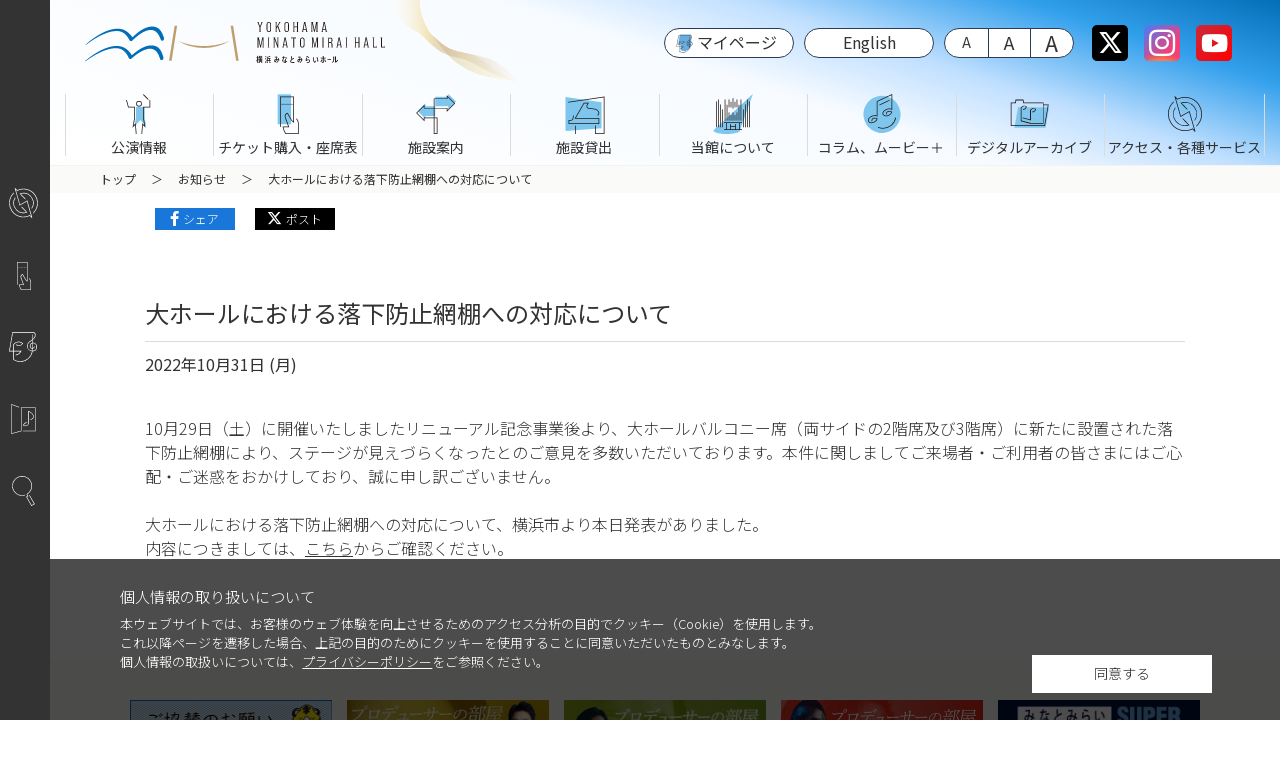

--- FILE ---
content_type: text/html
request_url: https://yokohama-minatomiraihall.jp/news/data-20221031-147.html
body_size: 10502
content:
<!DOCTYPE html>
<html lang="ja">
<head>
  <!-- Google tag (gtag.js) -->
  <script async src="https://www.googletagmanager.com/gtag/js?id=G-DVZ1J6W1QE"></script>
  <script>
    window.dataLayer = window.dataLayer || [];
    function gtag(){dataLayer.push(arguments);}
    gtag('js', new Date());

    gtag('config', 'G-DVZ1J6W1QE');
  </script>

	<meta charset="UTF-8">
	<meta name="viewport" content="width=device-width, initial-scale=1.0">
  
	
	<title>大ホールにおける落下防止網棚への対応について ｜ 横浜みなとみらいホール｜ときめく音楽を 海の見えるホールから</title>
	<meta name="keywords" content="みなとみらいホール,コンサート,ホール,劇場,公演,横浜,みなとみらい,クイーンズスクエア,ウェブフレンズ,クラシック,オペラ,劇,音楽,合唱,オーケストラ">
	<meta name="description" content="横浜みなとみらいホールは、みなとみらい21地区にある横浜を代表する本格的クラシックコンサートホールです。">
	<meta name="format-detection" content="telephone=no">

	<meta property="og:url" content="https://yokohama-minatomiraihall.jp/news/data-20221031-147.html">
	<meta property="og:type" content="website">
  
  <meta property="og:image" content="https://yokohama-minatomiraihall.jp/static/images/ogp.png">
  <meta name="twitter:image" content="https://yokohama-minatomiraihall.jp/static/images/ogp.png">
  
	<meta property="og:title" content="横浜みなとみらいホール">
	<meta property="og:description" content="大ホールにおける落下防止網棚への対応について ｜ ">
	<meta name="twitter:card" content="summary">
	<meta name="twitter:site" content="@yokohamammh">
	<meta name="twitter:title" content="横浜みなとみらいホール">
	<meta name="twitter:description" content="大ホールにおける落下防止網棚への対応について ｜ ">

  <!-- favicon -->
  <link rel="apple-touch-icon" sizes="180x180" href="/favicon/apple-touch-icon.png">
  <link rel="icon" type="image/png" sizes="32x32" href="/favicon/favicon-32x32.png">
  <link rel="icon" type="image/png" sizes="16x16" href="/favicon/favicon-16x16.png">
  <link rel="manifest" href="/favicon/site.webmanifest">
  <link rel="mask-icon" href="/favicon/safari-pinned-tab.svg" color="#036eb8">
  <meta name="msapplication-TileColor" content="#036eb8">
  <meta name="theme-color" content="#ffffff">

  <link rel="stylesheet" href="/static/css/main.min.css?20250331" />
  <link href="https://fonts.googleapis.com/css2?family=Noto+Sans+JP:wght@100;300;400;500;700;900&display=swap" rel="stylesheet">
	<link rel ="stylesheet" href="https://cdnjs.cloudflare.com/ajax/libs/font-awesome/6.4.2/css/all.min.css">
</head>

<body  class="drawer drawer--bottom">
  <div class="cookie-consent">
    <div class="cookie-text">
      <div class="cookie-space"></div>
      <div class="cookie-agree">同意する</div>
      <p>
        <span class="cookie-title">個人情報の取り扱いについて</span>
        本ウェブサイトでは、お客様のウェブ体験を向上させるためのアクセス分析の目的でクッキー（Cookie）を使用します。<br>
        これ以降ページを遷移した場合、上記の目的のためにクッキーを使用することに同意いただいたものとみなします。<br>
        個人情報の取扱いについては、<a href="/privacy.html">プライバシーポリシー</a>をご参照ください。
      </p>
      </div>
    </div>
  </div>

  <header class="Header">
    <div class="Header__main">
      <a href="/index.html" class="Header__logo">
        <picture>
          <source srcset="/static/images/logo-sp.svg" media="(max-width:980px)">
          <source srcset="/static/images/logo.svg" media="(min-width:981px)">
          <img src="/static/images/logo.svg" alt="横浜みなとみらいホール">
        </picture>
      </a>
      <div class="Header__box">
        <!-- マイページボタン -->
        <div class="Header__mypage">
          <a id="mypageButton" href="https://mypage.yokohama-minatomiraihall.jp/">マイページ</a>
        </div>
        <!-- 言語 -->
        <div class="Header__language">
          <a href="/en">English</a>
        </div>
        <!-- 文字サイズ -->
        <div class="Header__font">
          <ul id="fontZoom">
            <li>縮小</li>
            <li class="active">標準</li>
            <li>拡大</li>
          </ul>
        </div>

        <!-- SNS -->
        <div class="Header__sns">
          <ul>
            <li><a href="https://twitter.com/yokohamammh" class="snsradius-twitter" target="_blank"
              ><i class="fab fa-brand fa-x-twitter"></i></a></li>
              <li><a href="https://www.instagram.com/yokohamammh/" class="snsradius-instagram" target="_blank"><i class="fab fa-instagram"></i></a></li>
              <li><a href="https://www.youtube.com/channel/UCKgaDys5146z9C0_WmCaABQ" class="snsradius-youtube" target="_blank"><i class="fab fa-youtube"></i></a></li>
          </ul>
        </div>
      </div>
    </div>
    <div class="Header__nav">
			<!-- Gnavi -->
			<nav class="drawer-nav" role="navigation">
				<ul class="Menu drawer-menu" id="gnav">
          <li class="Menu__list drawer-dropdown"><a class="Menu__link drawer-menu-item" data-toggle="dropdown"><span class="Menu__icon-concert"></span>公演情報<span class="drawer-caret"></span></a>
            <div class="drawer-dropdown-menu">
              <ul>
                 <li class="imgmenu"><a href="/concert/calendar.html" class="drawer-dropdown-menu-item"><img src="/static/images/dropdown/concert.png" alt=""><span>コンサートカレンダー</span></a></li>
                <li class="imgmenu"><a href="/concert/lineup2025.html" class="drawer-dropdown-menu-item"><img src="/static/images/dropdown/concert-lineup2025.png" alt=""><span>2025年度主催・共催事業ラインアップ</span></a></li>
                <li class="imgmenu"><a href="/concert/yipcyafjp.html" class="drawer-dropdown-menu-item"><img src="/static/images/dropdown/concert-yipcyafjp.png" alt=""><span>横浜市招待国際ピアノ演奏会</span></a></li>
                <li class="txtmenu"><a href="/concert" class="drawer-dropdown-menu-item">主催・共催・協力公演一覧</a></li>
                <li class="txtmenu"><a href="/concert/1dollar2025.html" class="drawer-dropdown-menu-item">オルガン・1ドルコンサート</a></li>
                <li class="txtmenu"><a href="/concert/1hour2025.html" class="drawer-dropdown-menu-item">オルガン・1アワーコンサート</a></li>
                <li class="txtmenu"><a href="/concert/salondestrings.html" class="drawer-dropdown-menu-item">サロンdeストリングス</a></li>
                <!--<li class="imgmenu"><a href="/concert/25thmusicfes2023.html" class="drawer-dropdown-menu-item"><img src="/static/images/dropdown/25thmusicfes2023.jpg" alt=""><span>横浜みなとみらいホール 25周年音楽祭</span></a></li>-->
                <!-- <li><a href="#" class="drawer-dropdown-menu-item">横浜音祭り</a></li> -->
				<!-- <li class="imgmenu"><a href="/concert/18concert-2.html" class="drawer-dropdown-menu-item"><img src="/static/images/dropdown/concert-18kuConcert.png" alt=""><span>横浜18区コンサート</span></a></li>-->
                <!-- <li class="imgmenu"><a href="/concert/pipeorgan2022.html" class="drawer-dropdown-menu-item"><img src="/static/images/dropdown/concert-pipeorgan.png" alt=""><span>パイプオルガンと横浜の街 2022</span></a></li>-->
              </ul>
            </div>
          </li>
          <li class="Menu__list drawer-dropdown"><a class="Menu__link drawer-menu-item" data-toggle="dropdown"><span class="Menu__icon-ticket"></span>チケット購入・座席表<span class="drawer-caret"></span></a>
            <div class="drawer-dropdown-menu">
              <ul>
                <li class="imgmenu"><a href="/ticket/index.html" class="drawer-dropdown-menu-item"><img src="/static/images/dropdown/ticket.png" alt=""><span>チケット購入</span></a><ul class="submenu"><li><a href="/ticket/index.html#internet">インターネットで購入</a></li><li><a href="/ticket/index.html#tell">電話で予約</a></li><li><a href="/ticket/index.html#store">店舗で直接購入</a></li></ul>
                <li class="imgmenu"><a href="/ticket/main.html" class="drawer-dropdown-menu-item"><img src="/static/images/dropdown/sheets-main.png?1129" alt=""><span>大ホール座席表</span></a></li>
								<li class="imgmenu"><a href="/ticket/small.html" class="drawer-dropdown-menu-item"><img src="/static/images/dropdown/sheets-small.png?1129" alt=""><span>小ホール座席表</span></a></li>
                <li class="imgmenu"><a href="/ticket/miraist.html" class="drawer-dropdown-menu-item"><img src="/static/images/dropdown/miraist.png" alt=""><span>横浜みなとみらいホール ウェブフレンズ</span></a></li>
              </ul>
            </div>
          </li>
          <li class="Menu__list drawer-dropdown"><a class="Menu__link drawer-menu-item" data-toggle="dropdown"><span class="Menu__icon-infomation"></span>施設案内<span class="drawer-caret"></span></a>
            <div class="drawer-dropdown-menu">
            <ul>
              <li class="imgmenu"><a href="/information/index.html" class="drawer-dropdown-menu-item"><img src="/static/images/dropdown/main.png?1129" alt=""><span>大ホール</span></a></li>
              <li class="imgmenu"><a href="/information/pipe/index.html" class="drawer-dropdown-menu-item"><img src="/static/images/dropdown/pipe.png?1129" alt=""><span>パイプオルガン"Lucy"</span></a><ul class="submenu"><li><a href="/information/pipe/organist.html">ホールオルガニストインターンシップ</a></li></ul></li>
              <li class="imgmenu"><a href="/information/small.html" class="drawer-dropdown-menu-item"><img src="/static/images/dropdown/small.png?1129" alt=""><span>小ホール</span></a></li>
              <li class="imgmenu"><a href="/information/rehearsal.html" class="drawer-dropdown-menu-item"><img src="/static/images/dropdown/rehearsal.png?1129" alt=""><span>リハーサル室</span></a></li>
              <li class="imgmenu"><a href="/information/reception.html" class="drawer-dropdown-menu-item"><img src="/static/images/dropdown/reception.png?1129" alt=""><span>レセプションルーム</span></a></li>
              <li class="imgmenu"><a href="/information/practice.html" class="drawer-dropdown-menu-item"><img src="/static/images/dropdown/practice.png?1129" alt=""><span>音楽練習室</span></a></li>
              <li class="imgmenu"><a href="/information/entrance.html" class="drawer-dropdown-menu-item"><img src="/static/images/dropdown/entrance.png?1129" alt=""><span>エントランスロビー</span></a></li>
            </ul>
            </div>
          </li>
          <li class="Menu__list drawer-dropdown"><a class="Menu__link drawer-menu-item" data-toggle="dropdown"><span class="Menu__icon-guide"></span>施設貸出<span class="drawer-caret"></span></a>
            <div class="drawer-dropdown-menu">
              <ul>
                <li class="imgmenu"><a href="/guide/hall/index.html" class="drawer-dropdown-menu-item"><img src="/static/images/dropdown/main.png?1129" alt=""><span>大小ホール</span></a>
                <ul class="submenu">
                  <li><a href="/guide/hall/use.html">ご利用について</a></li>
                  <li><a href="/guide/hall/application.html">抽選申請・随時申込</a></li>
                  <li><a href="/guide/hall/flow.html">利用許可〜利用料金支払</a></li>
                  <li><a href="/guide/hall/preparation.html">利用前の準備</a></li>
                  <li><a href="/guide/hall/meeting.html">利用事前打合せ</a></li>
                  <li><a href="/guide/hall/today.html">公演当日</a></li>
                  <li><a href="/guide/hall/ticketitaku.html">チケットの委託販売について</a></li>
                  </ul></li>
                <li class="imgmenu"><a href="/guide/practice/index.html" class="drawer-dropdown-menu-item"><img src="/static/images/dropdown/practice.png?1129" alt=""><span>音楽練習室</span></a>
                  <ul class="submenu">
                  <li><a href="/guide/practice/webreservation.html">インターネット予約について</a></li>
                  <li><a href="/guide/practice/calendar.html">音楽練習室空き状況</a></li>
                  </ul>
                </li>
                <!-- <li><a href="#" class="drawer-dropdown-menu-item"><img src="/static/images/dropdown/practice.png" alt=""><span>音楽練習室空き状況</span></a></li>  -->
                <li class="imgmenu"><a href="/guide/rehearsal.html" class="drawer-dropdown-menu-item"><img src="/static/images/dropdown/rehearsal.png?1129" alt=""><span>リハーサル室</span></a></li>
								<li class="imgmenu"><a href="/guide/reception.html" class="drawer-dropdown-menu-item"><img src="/static/images/dropdown/reception.png?1129" alt=""><span>レセプションルーム</span></a></li>
                <!--<li><a href="/guide/rehearsal.html" class="drawer-dropdown-menu-item">リハーサル室</a></li>
                <li class="txtmenu"><a href="/guide/reception.html" class="drawer-dropdown-menu-item">レセプションルーム</a></li>-->
                <li class="txtmenu"><a href="/guide/cost.html" class="drawer-dropdown-menu-item">施設利用料金</a></li>
                <li class="txtmenu"><a href="/guide/download.html" class="drawer-dropdown-menu-item">各種書類・資料ダウンロード</a></li>
								<li class="txtmenu"><a href="/guide/hall/renewal_hall.html" class="drawer-dropdown-menu-item">再開館後のホール利用方法等の変更</a></li>
              </ul>
            </div>
          </li>
          <li class="Menu__list drawer-dropdown"><a class="Menu__link drawer-menu-item" data-toggle="dropdown"><span class="Menu__icon-aboutus"></span>当館について<span class="drawer-caret"></span></a>
            <div class="drawer-dropdown-menu">
              <ul>
                <li class="imgmenu"><a href="/aboutus/index.html" class="drawer-dropdown-menu-item"><img src="/static/images/dropdown/concept.png?0216" alt=""><span>コンセプト</span></a></li>
                <li class="imgmenu"><a href="/aboutus/mmhindex.html" class="drawer-dropdown-menu-item"><img src="/static/images/dropdown/mmh.png?0216" alt=""><span>施設概要</span></a></li>
                <li class="imgmenu"><a href="/aboutus/message.html" class="drawer-dropdown-menu-item"><img src="/static/images/dropdown/message.png" alt=""><span>館長メッセージ</span></a></li>
                <li class="txtmenu"><a href="/aboutus/history.html" class="drawer-dropdown-menu-item">沿革</a></li>
                <li class="txtmenu"><a href="/aboutus/outline.html" class="drawer-dropdown-menu-item">事業計画・報告</a></li>
                <li class="txtmenu"><a href="/aboutus/sponsor.html" class="drawer-dropdown-menu-item">法人スポンサー</a></li>
                <!-- <li><a href="/aboutus/index.html" class="drawer-dropdown-menu-item">（ご支援のお願い）</a></li> -->
              </ul>
            </div>
          </li>
          <li class="Menu__list drawer-dropdown"><a class="Menu__link drawer-menu-item" data-toggle="dropdown"><span class="Menu__icon-enjoy"></span>コラム、ムービー＋<span class="drawer-caret"></span></a>
            <div class="drawer-dropdown-menu">
              <ul>
                <li class="imgmenu"><a href="/column/index.html" class="drawer-dropdown-menu-item"><img src="/static/images/dropdown/column.png" alt=""><span>コラム</span></a></li>
                <li class="imgmenu"><a href="/enjoy/movie/index.html" class="drawer-dropdown-menu-item"><img src="/static/images/dropdown/movie.png" alt=""><span>ムービー</span></a></li>
                <li class="imgmenu"><a href="/enjoy/talk.html" class="drawer-dropdown-menu-item"><img src="/static/images/dropdown/talk.png" alt=""><span>館長と語ろう</span></a></li>
                <li class="imgmenu"><a href="/enjoy/producer_main.html" class="drawer-dropdown-menu-item"><img src="/static/images/dropdown/producer03.png" alt=""><span>プロデューサーの部屋</span></a></li>
                <!-- <li><a href="#" class="drawer-dropdown-menu-item">アーカイブ</a></li> -->
              </ul>
            </div>
          </li>
          <li class="Menu__list drawer-dropdown"><a class="Menu__link drawer-menu-item" data-toggle="dropdown"><span class="Menu__icon-archive"></span>デジタルアーカイブ<span class="drawer-caret"></span></a>
            <div class="drawer-dropdown-menu">
              <ul>
                <li class="imgmenu"><a href="/archive/index.html" class="drawer-dropdown-menu-item"><img src="/static/images/dropdown/archive01.png" alt=""><span>デジタルアーカイブ</span></a></li>
                <li class="txtmenu"><a href="/concert/encorelist.html" class="drawer-dropdown-menu-item">アンコール曲</a></li>
                <li class="txtmenu"><a href="/concert/archive" class="drawer-dropdown-menu-item">過去の公演</a></li>
              </ul>
            </div>
          </li>
          <li class="Menu__list drawer-dropdown"><a class="Menu__link drawer-menu-item" data-toggle="dropdown"><span class="Menu__icon-acsess"></span>アクセス・各種サービス<span class="drawer-caret"></span></a>
            <div class="drawer-dropdown-menu">
              <ul>
                <li class="imgmenu"><a href="/access/index.html" class="drawer-dropdown-menu-item"><img src="/static/images/dropdown/access.png" alt=""><span>アクセス</span></a></li>
                <li class="imgmenu"><a href="/access/child.html" class="drawer-dropdown-menu-item"><img src="/static/images/dropdown/child.png" alt=""><span>お子様をお連れの方へ</span></a></li>
                <li class="txtmenu"><a href="/access/guest.html" class="drawer-dropdown-menu-item">来場者サービス</a></li>
                <li class="txtmenu"><a href="/access/barrierfree.html" class="drawer-dropdown-menu-item">バリアフリー</a></li>
              </ul>
            </div>
          </li>
				</ul>
			</nav>

    </div>

  </header>
  <ul class="Quicknav">
      <li class="Quicknav__btn-acsess"><a href="/access"></a><div class="Quicknav__tooltip">アクセス</div></li>
      <li class="Quicknav__btn-ticket"><a href="/ticket"></a><div class="Quicknav__tooltip">チケット購入</div></li>
      <li class="Quicknav__btn-hamburger">
        <!-- ハンバーガーボタン-->
        <button type="button" class="drawer-toggle drawer-hamburger">
          <span class="sr-only">toggle navigation</span>
          <span class="drawer-hamburger-icon"></span>
        </button>
      </li>
      <li class="Quicknav__btn-mypage"><a id="mypageButton01" href="https://mypage.yokohama-minatomiraihall.jp/"></a><div class="Quicknav__tooltip">マイページ<br>（施設利用）</div></li>
      <li class="Quicknav__btn-practice"><a href="/guide/practice/calendar.html"></a><div class="Quicknav__tooltip">音楽練習室<br>空き状況</div></li>
      <li class="Quicknav__btn-search"><a href="/search_result.html"></a><div class="Quicknav__tooltip">サイト内検索</div></li>
  </ul>
  <div class="Wrapper" role="main" id="content">


          <!-- パンくず -->
      <div class="l-pankuzu">
      <ul>
        <li><a href="/index.html">トップ</a></li>
        
          
            <li><a href="/news/index.html">お知らせ</a></li>
          
        
          
        <li>大ホールにおける落下防止網棚への対応について</li>
          
        
      </ul>
      </div>


    <div class="l-base">

      <div class="l-column newspage">

        <div class="sharebox">
          <div class="share-facebook"><a href="javascript:window.open('http://www.facebook.com/sharer.php?u='+encodeURIComponent(location.href),'sharewindow','width=550, height=450, personalbar=0, toolbar=0, scrollbars=1, resizable=!');">シェア</a></div>
          <div class="share-twitter"><a href="javascript:window.open('http://twitter.com/share?text='+encodeURIComponent(document.title)+'&url='+encodeURIComponent(location.href),'sharewindow','width=550, height=450, personalbar=0, toolbar=0, scrollbars=1, resizable=!');">ポスト</a><script async src="https://platform.twitter.com/widgets.js" charset="utf-8"></script></div>
        </div>

        


        

        
        <div class="Titlebox">
          <div class="titleLabel">
          <h1 class="titleLabel__main">大ホールにおける落下防止網棚への対応について</h1>
          <p class="titleLabel__sub">2022年10月31日 (月)</p>
          </div>
        </div>
        




  
  
  
  
  
  
  
  
  
  
  
  
  
  
  
  
	<div class="txt">
		<p>10月29日（土）に開催いたしましたリニューアル記念事業後より、大ホールバルコニー席（両サイドの2階席及び3階席）に新たに設置された落下防止網棚により、ステージが見えづらくなったとのご意見を多数いただいております。本件に関しましてご来場者・ご利用者の皆さまにはご心配・ご迷惑をおかけしており、誠に申し訳ございません。<br><br>大ホールにおける落下防止網棚への対応について、横浜市より本日発表がありました。<br>内容につきましては、<a href="https://www.city.yokohama.lg.jp/city-info/koho-kocho/press/bunka/2022/20221031MMH.html">こちら</a>からご確認ください。<br></p>
	</div>


  
  
  
  
  
  
  
  
  
  
  
  
  
  
  
  



        






      </div><!-- /.l-column -->

    </div><!--/l-base-->

  </div><!--/wrapper-->

  <footer class="Footer" id="footer">
    <!--関連リンクバナー-->
    <div class="Footer__link l-fluid-gray">
      <div class="l-fluid__inner">
        <div class="l-row">
          
          
          <div class="l-fifColumn">
            <a href="https://yokohama-minatomiraihall.jp/aboutus/sponsor.html">
              
              <img src="/static/banner/4/ja/apScW6Rz1B.png" alt="法人スポンサー">
              
            </a>
          </div>
          
          <div class="l-fifColumn">
            <a href="https://yokohama-minatomiraihall.jp/enjoy/producer.html">
              
              <img src="/static/banner/4/ja/H1AI8uioLC.png" alt="プロデューサーの部屋／藤木大地">
              
            </a>
          </div>
          
          <div class="l-fifColumn">
            <a href="https://yokohama-minatomiraihall.jp/enjoy/producer2023.html">
              
              <img src="/static/banner/4/ja/fUcVs5EmuD.png" alt="プロデューサーの部屋／反田恭平">
              
            </a>
          </div>
          
          <div class="l-fifColumn">
            <a href="https://yokohama-minatomiraihall.jp/enjoy/producer2025.html">
              
              <img src="/static/banner/4/ja/VBKVZvsy3a.jpg" alt="プロデューサーの部屋／石田泰尚">
              
            </a>
          </div>
          
          <div class="l-fifColumn">
            <a href="https://yokohama-minatomiraihall.jp/concert/mmsbb.html">
              
              <img src="/static/banner/4/ja/BxLf6hXCvH.jpg" alt="みなとみらいBIG BAND">
              
            </a>
          </div>
          
          <div class="l-fifColumn">
            <a href="https://p.yafjp.org/" target="_blank">
              
              <img src="/static/banner/4/ja/TMgDiOG5pJ.png" alt="公益財団法人 横浜市芸術文化振興財団">
              
            </a>
          </div>
          
          <div class="l-fifColumn">
            <a href="/concert/archive/recommend/1900/01/1753.html">
              
              <img src="/static/banner/4/ja/8xEqEsddtT.png" alt="360度VR">
              
            </a>
          </div>
          
          <div class="l-fifColumn">
            <a href="https://yokohamawebstage.jp/" target="_blank">
              
              <img src="/static/banner/4/ja/lVzed_Y1xe.png" alt="横浜WEBステージ">
              
            </a>
          </div>
          
          <div class="l-fifColumn">
            <a href="https://artnavi.yokohama/" target="_blank">
              
              <img src="/static/banner/4/ja/8BBRnTi7zv.png" alt="ヨコハマアートナビ">
              
            </a>
          </div>
          
          <div class="l-fifColumn">
            <a href="https://musicport-yokohama.jp/" target="_blank">
              
              <img src="/static/banner/4/ja/FEB0KqOIJ_.jpg" alt="ミュージックポートヨコハマ">
              
            </a>
          </div>
          
        </div>
      </div><!-- /.l-fluid__inner-->
    </div><!-- /.l-fluid -->
    <div class="Footer__sitemap">
      <ul class="FooterMenu">
        <li class="FooterMenu__list l-fifColumn"><a href="/concert" class="splink">公演情報</a>
          <ul>
            <li><a href="/concert/calendar.html">コンサートカレンダー</a></li>
            <li><a href="/concert/lineup2025.html">2025年度主催・共催事業ラインアップ</a></li>
            <li><a href="/concert/yipcyafjp.html">横浜市招待国際ピアノ演奏会</a></li>
            <li><a href="/concert">主催公演・共催公演・協力公演一覧</a></li>
            <li><a href="/concert/1dollar2025.html">オルガン・1ドルコンサート</a></li>
            <li><a href="/concert/1hour2025.html">オルガン・1アワーコンサート</a></li>
            <li><a href="/concert/salondestrings.html">サロンdeストリングス</a></li>
          </ul>
        </li>
        <li class="FooterMenu__list l-fifColumn"><a href="/ticket/index.html" class="splink">チケット購入・座席表</a>
          <ul>
            <li><a href="/ticket/index.html">チケット購入</a></li>
            <li><a href="/ticket/main.html">大ホール座席表</a></li>
            <li><a href="/ticket/small.html">小ホール座席表</a></li>
            <li><a href="/ticket/miraist.html">横浜みなとみらいホール ウェブフレンズ</a></li>
          </ul>
        </li>
        <li class="FooterMenu__list l-fifColumn"><a href="/information/index.html" class="splink">施設案内</a>
          <ul>
            <li><a href="/information/index.html">大ホール</a></li>
            <li><a href="/information/pipe/index.html">パイプオルガン</a></li>
            <li><a href="/information/small.html">小ホール</a></li>
            <li><a href="/information/rehearsal.html">リハーサル室</a></li>
            <li><a href="/information/reception.html">レセプションルーム</a></li>
            <li><a href="/information/practice.html">音楽練習室</a></li>
            <li><a href="/information/entrance.html">エントランスロビー</a></li>
          </ul>
        </li>
        <li class="FooterMenu__list l-fifColumn"><a href="/guide/hall/index.html" class="splink">施設貸出</a>
          <ul>
            <li><a href="/guide/hall/index.html">大小ホール</a></li>
            <li><a href="/guide/practice/index.html">音楽練習室</a></li>
            <!-- <li><a href="">音楽練習室空き状況</a></li>-->
            <li><a href="/guide/rehearsal.html">リハーサル室</a></li>
            <li><a href="/guide/reception.html">レセプションルーム</a></li>
            <li><a href="/guide/cost.html">施設利用料金</a></li>
            <li><a href="/guide/download.html">各種書類・ダウンロード</a></li>
          </ul>
        </li>
        <li class="FooterMenu__list l-fifColumn"><a href="/aboutus/index.html" class="splink">当館について</a>
          <ul>
            <li><a href="/aboutus/index.html">コンセプト・施設概要</a></li>
            <li><a href="/aboutus/message.html">館長メッセージ</a></li>
            <li><a href="/aboutus/history.html">沿革</a></li>
            <li><a href="/aboutus/outline.html">事業計画・報告</a></li>
            <li><a href="/aboutus/sponsor.html">法人スポンサー</a></li>
            <!-- <li><a href="">ご支援のお願い</a></li>-->
          </ul>
        </li>
        <li class="FooterMenu__list l-fifColumn"><a href="/column/index.html" class="splink">コラム、ムービー＋</a>
          <ul>
            <li><a href="/column/index.html">コラム</a></li>
            <li><a href="/enjoy/movie/index.html">ムービー</a></li>
            <li><a href="/enjoy/talk.html">館長と語ろう</a></li>
            <li><a href="/enjoy/producer_main.html">プロデューサーの部屋</a></li>
            <!-- <li><a href="">アーカイブ</a></li> -->
          </ul>
        </li>
        <li class="FooterMenu__list l-fifColumn"><a href="/archive/index.html" class="splink">デジタルアーカイブ</a>
          <ul>
            <li><a href="/archive/index.html">デジタルアーカイブ</a></li>
            <li><a href="/concert/encorelist.html">アンコール曲</a></li>
            <li><a href="/concert/archive">過去の公演</a></li>
          </ul>
        </li>
        <li class="FooterMenu__list l-fifColumn"><a href="/access/index.html" class="splink">アクセス</a>
          <ul>
            <li><a href="/access/index.html">アクセス</a></li>
            <li><a href="/access/child.html">お子様をお連れの方へ</a></li>
            <li><a href="/access/guest.html">来場者サービス</a></li>
            <li><a href="/access/barrierfree.html">バリアフリー</a></li>
          </ul>
        </li>
      </ul>
    </div>
    <div class="Footer__gradation">
    <div id="pagetop"><a href="#top">ページの先頭へ</a></div>
      <ul class="Footer__menu">
        <li><a href="/contact/">お問合せ</a></li>
        <li><a href="/faq.html">よくあるご質問</a></li>
        <li><a href="/pressroom/index.html">プレスルーム</a></li>
        <li><a href="/recruit.html">採用情報</a></li>
        <li><a href="/sitemap.html">サイトマップ</a></li>
        <li><a href="/privacy.html">プライバシーポリシー</a></li>
        <li><a href="/webaccessibility/index.html">ウェブアクセシビリティ</a></li>
        <li><a href="/snspolicy.html">SNS運用ポリシー</a></li>
      </ul>
      <div class="Footer__prof">
        <a href="/index.html">
          <picture>
          <source srcset="/static/images/logofooter-sp.svg" media="(max-width:780px)">
          <source srcset="/static/images/logofooter.svg" media="(min-width:781px)">
          <img src="/static/images/logofooter.svg" alt="横浜みなとみらいホール">
        </picture>
        </a>
        <picture class="Footer__object">
          <source srcset="/static/images/object_footer-sp.svg" media="(max-width:780px)">
          <source srcset="/static/images/object_footer.svg" media="(min-width:781px)">
          <img src="/static/images/object_footer.svg">
        </picture>
        <div>
          <p>
            横浜みなとみらいホール<br>
            〒220-0012 　神奈川県横浜市西区みなとみらい2丁目3-6<br>
            チケット・公演内容 について　：045-682-2000<br>
            ホールご利用、その他について：045-682-2020<br>
          </p>
          <p>
            横浜みなとみらいホールは、公益財団法人横浜市芸術文化振興財団が運営しています。<br>
            Copyright © Yokohama Arts Foundation. All rights reserved.
          </p>
        </div>
      </div>
    </div>
  </footer>

<!-- *********************** jQuery start *********************** -->
<script src="/static/js/jquery-3.6.0.min.js"></script>
<script src="/static/js/jquery.cookie.js"></script>
<script src="/static/js/scroll.js"></script>
<script src="/static/js/mmh.js"></script>

<!-- drawer & iScroll -->
<script src="/static/js/iscroll.js"></script>
<script src="/static/js/drawer.js"></script>
<script src="/static/js/dropdown.js"></script>
<script>
  $(function() {
    $(".Menu__list").hover(function() {
      $(".drawer-dropdown-menu:not(:animated)", this).slideDown();
      $(this).find(".Menu__link").addClass("open");
    }, function(){
      $(".drawer-dropdown-menu", this).slideUp(200);
      $(this).find(".Menu__link").removeClass("open");
    });
  });
</script>
<script>
// ドロップダウンの親のリンクが効くようにする
    $('.drawer-menu-item').click(function() {
  var location = $(this).attr('href');
  window.location.href = location;
  return false;
});
//ドロップダウンの親のリンクtarget='_blank'にも対応
$('.drawer-menu-item').click(function() {
  var $this = $(this),
      myHref = $this.attr('href'),
      myTarget = $this.attr('target');
  if(myTarget === '_blank'){
    window.open(myHref);
  }else{
    window.location.href = myHref;
  }
});
</script>

<!-- drawerハンバーガーメニュー -->
<script>
// スマホのみドロワーオープン
  $(function(){
    if (window.matchMedia( "(max-width: 980px)" ).matches) {
    $('.drawer').drawer();
  }
  var timer = false;
  $(window).resize(function() {
    if (timer !== false) {
      clearTimeout(timer);
    }
    timer = setTimeout(function() {
      if(window.matchMedia("(max-width:980px)").matches){
        	$('.drawer').drawer();
      }else{
        	$('.drawer').drawer('destroy');
      }
    }, 200);
  });
});
</script>

<!-- スマホの際にヘッダー項目移動、クラス付与 -->
<script>
  $(function(){
  $(window).on('resize',function(){
    updateMenu();
  });
  updateMenu();

  $("#gnav ul.dropmenu > li > a.toggle").on('click',function(e){
    if ($("button.drawer-hamburger").is(':visible')) {
      e.preventDefault();
    }
  });

  function updateMenu() {
    if($(".drawer-hamburger").is(':visible')) {
      $(".Header__box").prependTo("#gnav");
      $(".Quicknav__btn-search").prependTo(".Header__sns ul");
    } else {
      $(".Header__box").appendTo(".Header__main");
      $(".Quicknav__btn-search").appendTo(".Quicknav");
    }
  }
});
</script>


<!-- FlexSlider -->
<script src="/static/js/jquery.flexslider-min.js"></script>
<script>
  $(window).on("load", function(){
    $('.flexslider').flexslider({
      animation: "false",
      pausePlay: true,
      slideshowSpeed: 7000,
      smoothHeight: true,
    });
  });
  </script>

<!--  bxslider -->
<script src="/static/js/jquery.bxslider.min.js"></script>
<script type="text/javascript">
$(function() {
    $('.bxslider').bxSlider({
        mode: 'fade',
        captions: true,
        prevText: '＜',
        nextText: '＞',
        auto: true
    });
});
</script>

<script>
  //スライダーのリンクを機能させる
  //単純なタイプ、ページ内リンクだけの場合は基本これでＯＫ
$(document).on('mousedown','.bx-viewport a',function(){
  window.location.href = $(this).attr('href');
});

//target='_blank'にも対応したタイプ、target='_blank'を使いたい場合はこちらを設定
$(document).on('mousedown','.bx-viewport a',function(){
  var $this = $(this),
      myHref = $this.attr('href'),
      myTarget = $this.attr('target');
  if(myTarget === '_blank'){
    window.open(myHref);
  }else{
    window.location.href = myHref;
  }
});
</script>

<!-- slick -->
<script defer="" src="/static/js/slick.js"></script>
<script>
$(document).ready(function () {
	var slideCount = $('.slick-slider a').length;
		$('.slick-slider').slick({
			infinite: true,
			dots:true,
			centerMode: true,
			slidesToShow: 3,
			slidesToScroll: 1,
			autoplay: false,
			autoplaySpeed: 7000,
			pauseOnHover: true,
			responsive: [{
			breakpoint: 790,
			settings: {
			slidesToShow: 1,
			slidesToScroll: 1,
			}
		}]
	});
});
</script>

<!-- スライドの中コンテンツ高さ揃える-->
<script type="text/javascript" src="/static/js/jquery.matchHeight.js"></script>
<script>
$(function(){
　　$('.slick-slider .Infobox').matchHeight();
});
</script>

<!-- 再生、停止ボタンをつける-->
<script>
$('.img-change').click(function () {
if ($(this).hasClass('img-play') == false) {
$(this).attr('src', '/static/images/play.png').addClass('img-play').removeClass('img-stop');
$('.js-stop').on('click', function () {
$('.slick-slider').slick('slickPause');
});
} else {
$(this).attr('src', '/static/images/stop.png').addClass('img-stop').removeClass('img-play');
$('.js-play').on('click', function () {
$('.slick-slider').slick('slickPlay');
});
}
});

$('button').click(function () {
if ($(this).hasClass('js-play') == false) {
$(this).addClass('js-play').removeClass('js-stop');
} else {
$(this).addClass('js-stop').removeClass('js-play');
}
});
</script>
<script>
$(function(){
	speed = 400;
	$("#schedule .prev").on('click',function(){
		var w = $("#schedule table colgroup col").width();
		$("#schedule > div").animate({scrollLeft:"-="+w}, speed, 'swing');
		return false;
	});
	$("#schedule .next").on('click',function(){
		var w = $("#schedule table colgroup col").width();
		$("#schedule > div").animate({scrollLeft:"+="+w}, speed, 'swing');
		return false;
	});
});
</script>

<!-- jQuery タブ -->
<script>
  $(function() {
    //クリックしたときのファンクションをまとめて指定
    $('ul.tab_area li').click(function() {
      //.index()を使いクリックされたタブが何番目かを調べ、
      //indexという変数に代入します。
      var index = $('ul.tab_area li').index(this);

      //コンテンツを一度すべて非表示にし、
      $('.content_area').css('display','none');

      //クリックされたタブと同じ順番のコンテンツを表示します。
      $('.content_area').eq(index).fadeIn();

      //タブについているクラスselectを消し、
      $('.tab_area li').removeClass('select');

      //クリックされたタブのみにクラスselectをつけます。
      $(this).addClass('select');

    });
  });
  </script>

  <!-- jQuery 別ページから特定のタブにダイレクトリンク -->
  <script>
  //ダイレクトリンク
  $(function() {
    tablink();

    window.addEventListener('hashchange',tablink);
    $('.tablink').on('click',tablink);

    function tablink(){
      //location.hashで#以下を取得 変数hashに格納
      var hash = location.hash;
      //hashの中に#tab～が存在するか調べる。
      hash = (hash.match(/^#chap\d+$/) || [])[0];

      //hashに要素が存在する場合、hashで取得した文字列（#tab2,#tab3等）から#より後を取得(tab2,tab3)
      if($(hash).length){
        var tabname = hash.slice(1);
      } else {
        // 要素が存在しなければtabnameにtab1を代入する
        var tabname = "chap1";
      }
      //コンテンツを一度すべて非表示にし、
      $('.content_area').css('display','none');
      //一度タブについているクラスselectを消し、
      $('.tab_area li').removeClass('select');

      var tabno = $('ul.tab_area li#' + tabname).index();
      //クリックされたタブと同じ順番のコンテンツを表示します。
      $('.content_area').eq(tabno).fadeIn();

      //クリックされたタブのみにクラスselectをつけます。
      $('ul.tab_area li').eq(tabno).addClass('select')
    }
  });
  </script>


<!-- jQuery フォントサイズ変更 -->
<script src="/static/js/textresize.js"></script>


<!-- jQuery pagetop -->
<script src="/static/js/pagetop.js"></script>

<!--Footer固定用js-->
<script src="/static/js/footerFixed.js"></script>


<script>
  window.onload = function(){
  // ページ読み込み時に実行したい処理
  if(window.matchMedia("(max-width:780px)").matches){
    $('#modal01').fadeOut();
      }else{
        $('#modal01').fadeIn();
      }

  }
  // モーダルウィンドウを開く
  $('.js-modal-open').on('click', function(){
    var target = $(this).data('target');
    var modal = document.getElementById(target);
    scrollPosition = $(window).scrollTop();

    $('body').addClass('fixed').css({'top': -scrollPosition});
    $('.js-modal').fadeOut();
    $(modal).fadeIn();


    return false;
  });

  // モーダルウィンドウを閉じる
  $('.js-modal-close').on('click', function(){
    $('body').removeClass('fixed');
    window.scrollTo( 0 , scrollPosition );
    $('.js-modal').fadeOut();
    return false;
  });
</script>

<script>
// ボタンのDOM要素を取得
var btn = document.getElementsByClassName('js-modal-open');

// ボタンの個数分ループ
// 変数「i」に現在のループ回数が代入される
for (var i = btn.length - 1; i >= 0; i--) {
btnAction(btn[i],i);
}

function btnAction(btnDOM,btnId){
// 各ボタンをイベントリスナーに登録
btnDOM.addEventListener("click", function(){
// activeクラスの追加と削除
// thisは、クリックされたオブジェクト
this.classList.toggle('select');

// クリックされていないボタンにactiveがついていたら外す
for (var i = btn.length - 1; i >= 0; i--) {
if(btnId !== i){
if(btn[i].classList.contains('select')){
btn[i].classList.remove('select');
}
}
}
})
}
</script>

<!-- Cookie同意 -->
<script type='text/javascript'>
(function() {
  const expire = 365; // 有効期限（日）
  let cc = document.querySelector('.cookie-consent');
  let ca = document.querySelector('.cookie-agree');
  const flag = localStorage.getItem('popupFlag');
  if (flag != null) {
    const data = JSON.parse(flag);
    if (data['value'] == 'true') {
      popup();
    } else {
      const current = new Date();
      if (current.getTime() > data['expire']) {
        setWithExpiry('popupFlag', 'true', expire);
        popup();
      }
    }
  } else {
    setWithExpiry('popupFlag', 'true', expire);
    popup();
  }
  ca.addEventListener('click', () => {
    cc.classList.add('cc-hide2');
    setWithExpiry('popupFlag', 'false', expire);
  });

  function setWithExpiry(key, value, expire) {
    const current = new Date();
    expire = current.getTime() + expire * 24 * 3600 * 1000;
    const item = {
      value: value,
      expire: expire
    };
    localStorage.setItem(key, JSON.stringify(item));
  }

  function popup() {
    cc.classList.add('is-show');
  }
}());
</script>

<!-- *********************** /jQuery end *********************** -->
<script>
  (function(i,s,o,g,r,a,m){i['GoogleAnalyticsObject']=r;i[r]=i[r]||function(){
  (i[r].q=i[r].q||[]).push(arguments)},i[r].l=1*new Date();a=s.createElement(o),
  m=s.getElementsByTagName(o)[0];a.async=1;a.src=g;m.parentNode.insertBefore(a,m)
  })(window,document,'script','//www.google-analytics.com/analytics.js','ga');

  ga('create', 'UA-55686719-1', 'auto');
  ga('send', 'pageview');

</script>


<!--解析用-->
<script type="text/javascript">
var gaJsHost = (("https:" == document.location.protocol) ? "https://ssl." : "http://www.");
document.write(unescape("%3Cscript src='" + gaJsHost + "google-analytics.com/ga.js' type='text/javascript'%3E%3C/script%3E"));
</script>
<script type="text/javascript">
try {
var pageTracker = _gat._getTracker("UA-15469232-1");
pageTracker._trackPageview();
} catch(err) {}</script>

<!-- *********************** /jQuery end *********************** -->

</body>
</html>





--- FILE ---
content_type: image/svg+xml
request_url: https://yokohama-minatomiraihall.jp/static/images/ico_archive.svg
body_size: 564
content:
<?xml version="1.0" encoding="utf-8"?>
<!-- Generator: Adobe Illustrator 27.5.0, SVG Export Plug-In . SVG Version: 6.00 Build 0)  -->
<svg version="1.1" id="レイヤー_1" xmlns="http://www.w3.org/2000/svg" xmlns:xlink="http://www.w3.org/1999/xlink" x="0px"
	 y="0px" viewBox="0 0 40 40" style="enable-background:new 0 0 40 40;" xml:space="preserve">
<style type="text/css">
	.st0{fill:#7EC6ED;}
	.st1{fill:#231815;}
	.st2{fill:none;}
</style>
<g>
	<polygon class="st0" points="4.4,33.8 8,13.2 39.1,13.2 35.6,33.8 	"/>
	<g>
		<path class="st1" d="M35,32H0.8V8.4h4.3l0.5-2.8h7.8L14,8.4h19.6v2.1h5.1L35,32z M1.6,31.2h32.8l3.4-19.9h-4.2v18.5l-13.3,0
			l-9.6-2.6V14l0-0.1c0.6-1.4,2-2.2,3.6-2.2c0.8,0,1.6,0.2,2.3,0.7l0.2,0.1l0,0.2c-0.3,1.9-2,3.2-3.9,3.2v-0.8c1.5,0,2.7-1,3.1-2.4
			c-0.5-0.3-1-0.4-1.6-0.4c-1.2,0-2.3,0.7-2.8,1.7v12.5l9,2.4h12.4V9.2H13.3l-0.5-2.8H6.3L5.8,9.2H1.6V31.2z"/>
		<path class="st1" d="M20.8,26.4l-8.2-2.2l0.2-0.7l7.2,1.9v-8.9l0-0.1c0.6-1.4,2-2.2,3.6-2.2c0.8,0,1.6,0.2,2.3,0.7l0.2,0.1l0,0.2
			c-0.3,1.9-2,3.2-3.9,3.2v-0.8c1.5,0,2.7-1,3.1-2.4c-0.5-0.3-1-0.4-1.6-0.4c-1.2,0-2.3,0.7-2.8,1.7V26.4z"/>
	</g>
	<rect x="-0.1" y="0.4" class="st2" width="40.1" height="40.1"/>
</g>
</svg>


--- FILE ---
content_type: image/svg+xml
request_url: https://yokohama-minatomiraihall.jp/static/images/ico_aboutus.svg
body_size: 500
content:
<svg xmlns="http://www.w3.org/2000/svg" width="40" height="40" viewBox="0 0 40 40"><g id="レイヤー_2" data-name="レイヤー 2"><g id="pc"><path d="M39.871,0,.924,35.917H.94a1.17,1.17,0,0,0-.413.8C.527,38.532,6.4,40,13.641,40,20.5,40,26.114,38.685,26.7,37.009h.008Z" fill="#7ec6ed"/><rect x="19.626" y="4.14" width="0.748" height="10.598" fill="#231815"/><rect x="19.626" y="18.381" width="0.748" height="8.279" fill="#231815"/><rect x="25.587" y="10.763" width="0.748" height="15.897" fill="#231815"/><rect x="27.574" y="5.465" width="0.748" height="21.195" fill="#231815"/><rect x="30.224" y="15.4" width="0.748" height="17.884" fill="#231815"/><rect x="32.211" y="10.432" width="0.748" height="22.851" fill="#231815"/><rect x="34.198" y="5.465" width="0.748" height="27.819" fill="#231815"/><rect x="36.185" y="7.451" width="0.748" height="25.832" fill="#231815"/><rect x="23.6" y="5.465" width="0.748" height="7.948" fill="#231815"/><rect x="23.6" y="18.381" width="0.748" height="8.279" fill="#231815"/><rect x="21.613" y="7.783" width="0.748" height="5.63" fill="#231815"/><rect x="21.613" y="21.03" width="0.748" height="5.63" fill="#231815"/><rect x="13.665" y="10.763" width="0.748" height="15.897" fill="#231815"/><rect x="11.678" y="5.465" width="0.748" height="21.195" fill="#231815"/><rect x="9.028" y="15.4" width="0.748" height="17.884" fill="#231815"/><rect x="7.041" y="10.432" width="0.748" height="22.851" fill="#231815"/><rect x="5.054" y="5.465" width="0.748" height="27.819" fill="#231815"/><rect x="3.067" y="7.451" width="0.748" height="25.832" fill="#231815"/><rect x="15.652" y="5.465" width="0.748" height="7.948" fill="#231815"/><rect x="15.652" y="18.381" width="0.748" height="8.279" fill="#231815"/><rect x="17.639" y="7.783" width="0.748" height="5.63" fill="#231815"/><rect x="17.639" y="21.03" width="0.748" height="5.63" fill="#231815"/><path d="M28.942,35.976v-.748H27V29.02h1.944v-.747H11.058v.747H13v6.208H11.058v.748ZM17.725,32.664h4.55v2.564h-4.55Zm8.525,2.564H23.023V29.971h-.748v1.945h-4.55V29.971h-.748v5.257H13.75V29.02h12.5Z" fill="#231815"/><rect x="0.129" width="39.742" height="39.742" fill="none"/><rect width="40" height="40" fill="none"/></g></g></svg>

--- FILE ---
content_type: application/javascript
request_url: https://yokohama-minatomiraihall.jp/static/js/scroll.js
body_size: 813
content:
$(function(){
   // #で始まるアンカーをクリックした場合に処理
    $('a[href^="#"]').click(function() {
    if($(this).hasClass("tablink")){
      return true;
      } else {
      // スクロールの速度
      var speed = 400;// ミリ秒
      // アンカーの値取得
      var href= $(this).attr("href");
      // 移動先を取得
      var target = $(href == "#" || href == "" ? 'html' : href);
      // 移動先を数値で取得
      var position = target.offset().top;
      // スムーススクロール
      $('body,html').animate({scrollTop:position}, speed, 'swing');
      return false;}
    });
});

// ページ内リンク
$(function(){

  var headerHeight = $('header').outerHeight(); // ヘッダーについているID、クラス名など、余白を開けたい場合は + 10を追記する。
  var urlHash = location.hash; // ハッシュ値があればページ内スクロール
  if(urlHash) { // 外部リンクからのクリック時
    $('body,html').stop().scrollTop(0); // スクロールを0に戻す
    setTimeout(function(){ // ロード時の処理を待ち、時間差でスクロール実行
      var target = $(urlHash);
      var position = target.offset().top - headerHeight;
      $('body,html').stop().animate({scrollTop:position}, 500); // スクロール速度ミリ秒
    }, 100);
  }
  $('a[href^="#"]').click(function(){ // 通常のクリック時
    if($(this).hasClass("tablink")){
      return true;
      } else {
    var href= $(this).attr("href"); // ページ内リンク先を取得
    if(href==='#'){
      $('body,html').stop().animate({scrollTop:0}, 500); // スクロール速度ミリ秒
    } else {
      var target = $(href);
      var position = target.offset().top - headerHeight;
      $('body,html').stop().animate({scrollTop:position}, 500); // スクロール速度ミリ秒
    }
    return false; // #付与なし、付与したい場合は、true
  }});
});

// ヘッダー固定（IEではPolyfillを使う）
$(function() {
  var elements = document.querySelectorAll('header');
  Stickyfill.add(elements);
});


--- FILE ---
content_type: image/svg+xml
request_url: https://yokohama-minatomiraihall.jp/static/images/ico_mypage-white.svg
body_size: 718
content:
<svg xmlns="http://www.w3.org/2000/svg" width="28" height="29.807" viewBox="0 0 28 29.807"><g id="レイヤー_2" data-name="レイヤー 2"><g id="pc_ファーストビュー_" data-name="pc（ファーストビュー）"><path d="M28,14.817a4.049,4.049,0,0,0-3.815-4.3c-.116,0-.227.008-.337.017V7.682c1.549-1.21,2.825-2.657,2.825-5A2.956,2.956,0,0,0,23.535,0H3.4L0,19.281H4.338v8.473l.145.093a12.61,12.61,0,0,0,19.19-8.573A4.466,4.466,0,0,0,28,14.817Zm-4.777-4.174a3.375,3.375,0,0,0-2.4,3.47,2.418,2.418,0,0,0,2.4,2.548V17.2a11.977,11.977,0,0,1-.09,1.438,4.951,4.951,0,0,1-4.544-4.927c0-2.328,1.821-3.594,3.749-4.934.3-.205.592-.412.885-.624Zm0,5.394a1.8,1.8,0,0,1-1.778-1.924,2.8,2.8,0,0,1,1.778-2.822ZM11.239,29.182A11.949,11.949,0,0,1,4.964,27.41V19.281H11.51a6.889,6.889,0,0,1-4.824,3.43l.107.615A7.507,7.507,0,0,0,12.3,19.1l.208-.444H4.963V12.409a5.836,5.836,0,0,1,8.4-.9,4.509,4.509,0,0,1-3.486,1.657,4.454,4.454,0,0,1-2.7-.9l-.375.5a5.069,5.069,0,0,0,3.073,1.025,5.135,5.135,0,0,0,4.164-2.141l.16-.223-.2-.187a6.462,6.462,0,0,0-9.6.88l-.062.083v6.456H.745L3.924.625H23.535a2.337,2.337,0,0,1,2.513,2.058,5.251,5.251,0,0,1-2.2,4.2V2.39h-.625V7.375c-.4.3-.818.592-1.242.887-1.975,1.373-4.017,2.793-4.017,5.447a5.577,5.577,0,0,0,5.078,5.547A12,12,0,0,1,11.239,29.182ZM23.762,18.645a12.564,12.564,0,0,0,.086-1.447v-.619a2.575,2.575,0,0,0,1.916-2.271h-.625a1.97,1.97,0,0,1-1.291,1.617V11.163a3.319,3.319,0,0,1,.337-.017c2.2,0,3.19,2.147,3.19,3.671A3.842,3.842,0,0,1,23.762,18.645Z" fill="#fff"/></g></g></svg>

--- FILE ---
content_type: image/svg+xml
request_url: https://yokohama-minatomiraihall.jp/static/images/ico_ticket-white.svg
body_size: 440
content:
<svg xmlns="http://www.w3.org/2000/svg" width="40" height="40.01" viewBox="0 0 40 40.01"><g id="レイヤー_2" data-name="レイヤー 2"><g id="pc_ファーストビュー_" data-name="pc（ファーストビュー）"><path d="M30.7,40.01H17.409l-.111-.181a20.182,20.182,0,0,1-2.618-6.8l-.085-.446H20.2l-3.145-8.642a4.032,4.032,0,0,1,2.251-5.112l.3-.127,4.051,7.018A5.634,5.634,0,0,0,25.3,27.508V3.346H12.719V32.969h-.752V2.593H26.053V28.814l-.556-.3A6.369,6.369,0,0,1,23.014,26.1L19.3,19.665a3.28,3.28,0,0,0-1.535,4.019l3.513,9.652H15.509a19.438,19.438,0,0,0,2.323,5.921H29.948v-10a4.956,4.956,0,0,0-.665-2.479l-1.132-1.961.651-.376L29.935,26.4a5.717,5.717,0,0,1,.765,2.855Z" fill="#fff"/><path d="M20.51,10.3a.5.5,0,1,1-.5-.5A.5.5,0,0,1,20.51,10.3Z" fill="#fff"/><path d="M18.51,10.3a.5.5,0,1,1-.5-.5A.5.5,0,0,1,18.51,10.3Z" fill="#fff"/><path d="M22.509,10.3a.5.5,0,1,1-.5-.5A.5.5,0,0,1,22.509,10.3Z" fill="#fff"/><path d="M24.509,10.3a.5.5,0,1,1-.5-.5A.5.5,0,0,1,24.509,10.3Z" fill="#fff"/><path d="M16.51,10.3a.5.5,0,1,1-.5-.5A.5.5,0,0,1,16.51,10.3Z" fill="#fff"/><path d="M14.51,10.3a.5.5,0,1,1-.5-.5A.5.5,0,0,1,14.51,10.3Z" fill="#fff"/><rect width="40" height="40" fill="none"/></g></g></svg>

--- FILE ---
content_type: image/svg+xml
request_url: https://yokohama-minatomiraihall.jp/static/images/ico_infomation.svg
body_size: 640
content:
<svg xmlns="http://www.w3.org/2000/svg" width="40" height="40" viewBox="0 0 40 40"><g id="レイヤー_2" data-name="レイヤー 2"><g id="pc"><polygon points="19.302 2.853 32.3 2.853 32.3 0 39.909 7.609 32.3 15.217 32.3 12.364 9.474 12.364 9.474 9.511 1.866 17.119 9.474 24.728 9.474 21.875 19.302 21.875 19.302 2.853" fill="#7ec6ed"/><path d="M21.562,39.986H17.676V24.135H8.564v3.359L.091,19.021l8.473-8.472v3.359h9.112V4.4h13V1.038l8.473,8.473-8.473,8.472V14.624H18.392v8.8h3.17Zm-3.17-.716h2.454V24.135H18.392ZM1.1,19.021l6.744,6.745V23.419h9.828V14.624H7.848V12.277Zm17.288-5.113h13v2.347l6.744-6.744L31.39,2.766V5.113h-13Z" fill="#231815"/><rect x="0.598" y="1.957" width="38.043" height="38.043" fill="none"/><rect width="40" height="40" fill="none"/></g></g></svg>

--- FILE ---
content_type: image/svg+xml
request_url: https://yokohama-minatomiraihall.jp/static/images/ico_enjoy.svg
body_size: 769
content:
<svg xmlns="http://www.w3.org/2000/svg" width="40" height="40" viewBox="0 0 40 40"><g id="レイヤー_2" data-name="レイヤー 2"><g id="pc"><circle cx="20.009" cy="20.386" r="18.563" transform="translate(-7.729 13.564) rotate(-31.717)" fill="#7ec6ed"/><path d="M9.472,29.173a4.682,4.682,0,0,1-.6-.038,3.36,3.36,0,0,1-2.829-1.964c-.707-1.944,1.082-4.319,4.074-5.408a7.132,7.132,0,0,1,4.722-.2V7.15L30.175,0V15.977l-.554-.3a5.93,5.93,0,0,0-4.661-.008c-2.554.93-4.181,2.926-3.626,4.45a2.643,2.643,0,0,0,2.233,1.478,5.55,5.55,0,0,0,3.372-.808,5.5,5.5,0,0,0,2.417-2.595,3.67,3.67,0,0,0-1.039-.457c-1.567-.418-3.105.227-3.43,1.439a1.848,1.848,0,0,0,.05,1.1l-.707.245a2.624,2.624,0,0,1-.066-1.539c.432-1.611,2.383-2.5,4.347-1.968a4.314,4.314,0,0,1,1.517.738l.205.156-.073.247a6.052,6.052,0,0,1-2.847,3.281,6.326,6.326,0,0,1-3.854.9,3.361,3.361,0,0,1-2.828-1.963c-.708-1.944,1.082-4.32,4.074-5.409a7.138,7.138,0,0,1,4.722-.2V1.174L15.59,7.626V22.779l-.555-.306a5.919,5.919,0,0,0-4.66-.007c-2.554.93-4.181,2.926-3.627,4.45a2.643,2.643,0,0,0,2.233,1.478,5.559,5.559,0,0,0,3.372-.808,5.513,5.513,0,0,0,2.418-2.594,3.675,3.675,0,0,0-1.039-.458,3.376,3.376,0,0,0-2.218.124A2.036,2.036,0,0,0,10.3,25.973a1.853,1.853,0,0,0,.049,1.1l-.707.245a2.615,2.615,0,0,1-.065-1.539,2.767,2.767,0,0,1,1.634-1.806,4.131,4.131,0,0,1,2.712-.162,4.331,4.331,0,0,1,1.517.738l.205.156-.073.248a6.063,6.063,0,0,1-2.847,3.281A6.671,6.671,0,0,1,9.472,29.173Z" fill="#231815"/><polygon points="17.433 10.582 17.433 11.408 27.614 6.661 27.614 5.835 17.433 10.582" fill="#231815"/><path d="M21.022,34.705a13.13,13.13,0,0,1-5.15-1.041l.291-.689a12.406,12.406,0,0,0,4.859.982A12.563,12.563,0,0,0,33.361,23.386l.74.113A13.318,13.318,0,0,1,21.022,34.705Z" fill="#231815"/><rect x="0.111" y="0.221" width="39.779" height="39.779" fill="none"/><rect width="40" height="40" fill="none"/></g></g></svg>

--- FILE ---
content_type: image/svg+xml
request_url: https://yokohama-minatomiraihall.jp/static/images/logo.svg
body_size: 4847
content:
<svg xmlns="http://www.w3.org/2000/svg" width="153.345mm" height="21.358mm" viewBox="0 0 434.679 60.541"><g id="レイヤー_2" data-name="レイヤー 2"><g id="レイヤー_1-2" data-name="レイヤー 1"><path d="M133.723,27.2a73.376,73.376,0,0,0,38.518,10.9,73.376,73.376,0,0,0,38.518-10.9s-15.774,8.109-38.518,8.109S133.723,27.2,133.723,27.2Z" fill="#bf9d6d"/><polygon points="125.445 56.96 133.466 5.663 129.862 5.663 121.841 56.96 125.445 56.96" fill="#bf9d6d"/><polygon points="222.641 56.96 214.62 5.663 211.016 5.663 219.037 56.96 222.641 56.96" fill="#bf9d6d"/><path d="M69.117,22.064c5.915-5.64,18.088-16.8,30.3-15.268,6.765.848,10.927,4.947,14.166,14.009.005.009.6,1.641.605,1.652.47,1.464.746,4.071-1.09,4.757-2.711,1.014-3.074-.8-3.447-1.653l-.076-.215c-2.594-7.719-6.405-12.218-11.347-13.358-12.576-2.9-29.356,15.071-29.524,15.251a2.664,2.664,0,0,1-4.369-.677C61.479,20.44,56.4,14.991,50.752,13.76,31.3,9.528,2.563,32.749,2.266,33c-.212.17-.742.508-.974.255s.463-.857.463-.857c1.294-1.1,29.059-26.763,51.07-21.969,5.969,1.3,11.9,6.067,15.463,11.532A.5.5,0,0,0,69.117,22.064Z" fill="#036eb8"/><path d="M68.322,48.423c6.176-5.352,18.867-15.919,31-13.809C106.036,35.783,110,40.075,112.8,49.281c0,.009.522,1.668.525,1.678.5,1.58.552,4.1-1.315,4.7-2.707.867-3.032-.944-3.364-1.816l-.066-.218c-2.224-7.833-5.816-12.509-10.7-13.883-12.423-3.5-30.04,13.658-30.216,13.83a2.664,2.664,0,0,1-4.332-.885c-2.566-6.25-7.382-11.935-12.963-13.433C31.143,34.1,1.335,57.261,1.026,57.5c-.219.161-.766.473-.985.209s.5-.834.5-.834C1.89,55.837,30.844,30.194,52.6,36.03c5.9,1.581,11.6,6.625,14.9,12.254A.5.5,0,0,0,68.322,48.423Z" fill="#036eb8"/><path d="M263.157,11.216V3.493C263.157,1.226,264.3,0,266.364,0s3.208,1.226,3.208,3.493v7.723c0,2.267-1.144,3.493-3.208,3.493S263.157,13.483,263.157,11.216Zm5.148.082V3.412c0-1.533-.694-2.268-1.941-2.268s-1.94.735-1.94,2.268V11.3c0,1.531.7,2.247,1.94,2.247S268.305,12.829,268.305,11.3Z" fill="#231815"/><path d="M289.04,11.216V3.493c0-2.267,1.144-3.493,3.207-3.493s3.208,1.226,3.208,3.493v7.723c0,2.267-1.144,3.493-3.208,3.493S289.04,13.483,289.04,11.216Zm5.148.082V3.412c0-1.533-.694-2.268-1.941-2.268s-1.94.735-1.94,2.268V11.3c0,1.531.695,2.247,1.94,2.247S294.188,12.829,294.188,11.3Z" fill="#231815"/><polygon points="282.983 14.301 279.908 5.617 282.897 0.408 283.651 0.408 283.651 0 281.05 0 281.05 0.408 281.571 0.408 277.478 7.661 277.478 0.408 278.145 0.408 278.145 0 275.544 0 275.544 0.408 276.211 0.408 276.211 14.301 275.544 14.301 275.544 14.709 278.145 14.709 278.145 14.301 277.478 14.301 277.478 9.704 279.071 7.008 281.635 14.301 281.081 14.301 281.081 14.709 283.682 14.709 283.682 14.301 282.983 14.301" fill="#231815"/><polygon points="336.782 14.301 336.782 0.408 337.46 0.408 337.46 0 334.327 0 334.327 0.408 334.841 0.408 332.492 12.155 330.142 0.408 330.655 0.408 330.655 0 327.473 0 327.473 0.408 328.202 0.408 328.202 14.301 327.473 14.301 327.473 14.709 330.074 14.709 330.074 14.301 329.345 14.301 329.345 2.042 331.899 14.505 333.003 14.505 335.536 2.042 335.536 14.301 334.859 14.301 334.859 14.709 337.46 14.709 337.46 14.301 336.782 14.301" fill="#231815"/><polygon points="309.196 0.408 309.196 0 306.595 0 306.595 0.408 307.262 0.408 307.262 6.476 303.361 6.476 303.361 0.408 304.028 0.408 304.028 0 301.427 0 301.427 0.408 302.094 0.408 302.094 14.301 301.427 14.301 301.427 14.709 304.028 14.709 304.028 14.301 303.361 14.301 303.361 7.62 307.262 7.62 307.262 14.301 306.595 14.301 306.595 14.709 309.196 14.709 309.196 14.301 308.529 14.301 308.529 0.408 309.196 0.408" fill="#231815"/><polygon points="257.117 0.408 257.73 0.408 257.73 0 255.129 0 255.129 0.408 255.871 0.408 253.638 6.476 251.424 0.408 251.976 0.408 251.976 0 249.375 0 249.375 0.408 250.078 0.408 252.964 8.131 252.964 14.3 252.297 14.3 252.297 14.708 254.898 14.708 254.898 14.3 254.231 14.3 254.231 8.131 257.117 0.408" fill="#231815"/><path d="M321.993,14.3,319.233.408h.382V0h-2.6V.408h.423L314.718,14.3h-.738v.408h2.6V14.3h-.66l.554-2.963h3.658l.573,2.963h-.616v.408h2.6V14.3ZM316.7,10.214l1.594-8.458,1.635,8.458Z" fill="#231815"/><path d="M350.286,14.3,347.527.408h.382V0h-2.6V.408h.423L343.011,14.3h-.737v.408h2.6V14.3h-.661l.555-2.963h3.658L349,14.3h-.618v.408h2.6V14.3Zm-5.292-4.087,1.593-8.458,1.636,8.458Z" fill="#231815"/><path d="M311.655,34.033V26.31c0-2.267,1.144-3.493,3.207-3.493s3.208,1.226,3.208,3.493v7.723c0,2.267-1.144,3.493-3.208,3.493S311.655,36.3,311.655,34.033Zm5.148.082V26.229c0-1.533-.695-2.268-1.941-2.268s-1.941.735-1.941,2.268v7.886c0,1.531.694,2.247,1.941,2.247S316.8,35.646,316.8,34.115Z" fill="#231815"/><polygon points="258.684 37.118 258.684 23.225 259.362 23.225 259.362 22.817 256.229 22.817 256.229 23.225 256.743 23.225 254.394 34.972 252.044 23.225 252.558 23.225 252.558 22.817 249.375 22.817 249.375 23.225 250.104 23.225 250.104 37.118 249.375 37.118 249.375 37.526 251.976 37.526 251.976 37.118 251.247 37.118 251.247 24.859 253.802 37.322 254.905 37.322 257.438 24.859 257.438 37.118 256.761 37.118 256.761 37.526 259.362 37.526 259.362 37.118 258.684 37.118" fill="#231815"/><polygon points="338.114 23.225 338.114 22.817 334.982 22.817 334.982 23.225 335.496 23.225 333.147 34.972 330.796 23.225 331.31 23.225 331.31 22.817 328.128 22.817 328.128 23.225 328.857 23.225 328.857 37.118 328.128 37.118 328.128 37.526 330.729 37.526 330.729 37.118 330 37.118 330 24.859 332.554 37.322 333.658 37.322 336.191 24.859 336.191 37.118 335.513 37.118 335.513 37.526 338.114 37.526 338.114 37.118 337.437 37.118 337.437 23.225 338.114 23.225" fill="#231815"/><polygon points="267.421 23.194 267.421 22.849 264.82 22.849 264.82 23.194 265.488 23.194 265.488 37.149 264.82 37.149 264.82 37.494 267.421 37.494 267.421 37.149 266.754 37.149 266.754 23.194 267.421 23.194" fill="#231815"/><polygon points="346.173 23.225 346.173 22.817 343.572 22.817 343.572 23.225 344.239 23.225 344.239 37.118 343.572 37.118 343.572 37.526 346.173 37.526 346.173 37.118 345.506 37.118 345.506 23.225 346.173 23.225" fill="#231815"/><polygon points="380.002 23.225 380.002 22.817 377.401 22.817 377.401 23.225 378.068 23.225 378.068 37.118 377.401 37.118 377.401 37.526 380.002 37.526 380.002 37.118 379.335 37.118 379.335 23.225 380.002 23.225" fill="#231815"/><path d="M351.642,23.021v.408h.667V37.118h-.667v.408h2.6v-.408h-.667v-6.4h1.552c1.512,0,2.124.572,2.124,2.226v2.636a6.751,6.751,0,0,0,.139,1.533h-.612v.408h2.6v-.408h-.7a6.181,6.181,0,0,1-.163-1.513V33.011c0-1.7-.49-2.656-1.737-2.941v-.041c1.185-.328,1.737-1.288,1.737-2.881v-.879c0-2.247-.939-3.248-3.167-3.248Zm3.465,6.517h-1.531V24.165h1.735c1.389,0,1.941.653,1.941,2.206v1C357.252,28.925,356.558,29.538,355.107,29.538Z" fill="#231815"/><polygon points="298.948 22.817 298.948 25.008 299.356 25.008 299.356 23.961 301.767 23.961 301.767 37.118 301.119 37.118 301.119 37.526 303.718 37.526 303.718 37.118 303.034 37.118 303.034 23.961 305.466 23.961 305.466 25.008 305.874 25.008 305.874 22.817 298.948 22.817" fill="#231815"/><polygon points="280.843 23.194 280.843 22.849 278.243 22.849 278.243 23.194 278.95 23.194 278.95 34.074 275.289 23.194 275.848 23.194 275.848 22.849 272.839 22.849 272.839 23.194 273.556 23.194 273.556 37.149 272.839 37.149 272.839 37.494 275.439 37.494 275.439 37.149 274.72 37.149 274.72 25.125 278.729 37.149 278.243 37.149 278.243 37.494 280.843 37.494 280.843 37.149 280.135 37.149 280.135 23.194 280.843 23.194" fill="#231815"/><path d="M371.859,37.118,369.1,23.225h.382v-.408h-2.6v.408h.423l-2.72,13.893h-.738v.408h2.6v-.408h-.66l.554-2.963H370l.573,2.963h-.617v.408h2.6v-.408Zm-5.292-4.087,1.593-8.458,1.635,8.458Z" fill="#231815"/><path d="M293.6,37.118l-2.759-13.893h.382v-.408h-2.6v.408h.423l-2.719,13.893h-.738v.408h2.6v-.408h-.66l.554-2.963h3.658l.573,2.963h-.618v.408h2.6v-.408Zm-5.292-4.087,1.593-8.458,1.636,8.458Z" fill="#231815"/><polygon points="398.249 23.327 398.249 22.919 395.648 22.919 395.648 23.327 396.315 23.327 396.315 29.395 392.413 29.395 392.413 23.327 393.081 23.327 393.081 22.919 390.48 22.919 390.48 23.327 391.147 23.327 391.147 37.22 390.48 37.22 390.48 37.628 393.081 37.628 393.081 37.22 392.413 37.22 392.413 30.539 396.315 30.539 396.315 37.22 395.648 37.22 395.648 37.628 398.249 37.628 398.249 37.22 397.582 37.22 397.582 23.327 398.249 23.327" fill="#231815"/><polygon points="422.995 35.027 422.586 35.027 422.586 36.463 418.522 36.463 418.522 23.359 419.189 23.359 419.189 22.951 416.588 22.951 416.588 23.359 417.255 23.359 417.255 37.628 422.79 37.628 422.79 37.628 422.995 37.628 422.995 35.027" fill="#231815"/><polygon points="434.679 35.027 434.271 35.027 434.271 36.463 430.206 36.463 430.206 23.359 430.873 23.359 430.873 22.951 428.272 22.951 428.272 23.359 428.94 23.359 428.94 37.628 434.475 37.628 434.475 37.628 434.679 37.628 434.679 35.027" fill="#231815"/><path d="M411.046,37.22l-2.76-13.893h.382v-.408h-2.6v.408h.422L403.771,37.22h-.738v.408h2.6V37.22h-.66l.554-2.963h3.658l.573,2.963h-.618v.408h2.6V37.22Zm-5.293-4.087,1.594-8.458,1.635,8.458Z" fill="#231815"/><path d="M281.452,56.577c-.287-.138-.583-.275-.882-.389a5.489,5.489,0,0,1-2.429,4.067l-.825-.894a4.38,4.38,0,0,0,2.166-3.551,9.316,9.316,0,0,0-1.684-.344c-.161.664-.332,1.282-.493,1.8-.457,1.421-.973,1.947-1.752,1.947-.825,0-1.341-.927-1.341-2.107a2.564,2.564,0,0,1,2.68-2.806c.184-.837.355-1.685.482-2.36-.585.069-1.581.16-2.383.217L274.876,51a21.869,21.869,0,0,0,3.116-.251l.825.549c-.217.813-.48,1.937-.745,3.071a11.581,11.581,0,0,1,1.535.286c.035-.585.046-1.2.046-1.867l1.18.3a18,18,0,0,1-.114,1.879c.4.126.8.274,1.18.424Zm-4.834-1.111c-1.019.138-1.352.687-1.352,1.627,0,.572.126.813.31.813.217,0,.365-.2.606-.882C276.319,56.623,276.469,56.073,276.618,55.466Z" fill="#231815"/><path d="M315.093,56.577c-.286-.138-.583-.275-.882-.389a5.489,5.489,0,0,1-2.429,4.067l-.825-.894a4.38,4.38,0,0,0,2.166-3.551,9.3,9.3,0,0,0-1.684-.344c-.16.664-.332,1.282-.493,1.8-.457,1.421-.973,1.947-1.752,1.947-.825,0-1.341-.927-1.341-2.107a2.564,2.564,0,0,1,2.68-2.806c.184-.837.355-1.685.482-2.36-.584.069-1.581.16-2.383.217L308.517,51a21.884,21.884,0,0,0,3.117-.251l.825.549c-.218.813-.481,1.937-.746,3.071a11.594,11.594,0,0,1,1.536.286c.035-.585.045-1.2.045-1.867l1.181.3a17.98,17.98,0,0,1-.115,1.879c.4.126.8.274,1.18.424Zm-4.834-1.111c-1.019.138-1.351.687-1.351,1.627,0,.572.125.813.309.813.217,0,.366-.2.606-.882C309.961,56.623,310.111,56.073,310.259,55.466Z" fill="#231815"/><path d="M288.151,52.946a24.712,24.712,0,0,1-1.707,5.269l-1.122-.56a19.872,19.872,0,0,0,1.628-4.709h-1.308V51.835h1.525a16.015,16.015,0,0,0,.205-1.673l1.226.138c-.046.468-.125,1-.217,1.535h1.18v1.111Zm3.129,1.023c-.023.332-.036.58-.036.97,0,.652.023,1.431.036,2.1a5.634,5.634,0,0,1,1.648,1.134l-.7.94a5.172,5.172,0,0,0-.927-.825c-.036,1.272-.562,1.925-1.765,1.925a1.8,1.8,0,0,1-1.924-1.833,1.7,1.7,0,0,1,1.878-1.742,4.149,4.149,0,0,1,.654.058c-.013-.585-.023-1.214-.023-1.753v-1.2Zm-1.112,3.776a2.832,2.832,0,0,0-.676-.09c-.55,0-.848.263-.848.721a.711.711,0,0,0,.768.745c.527,0,.756-.242.756-.952Zm2.223-3.837a10.851,10.851,0,0,0-2.3-1.559l.608-.9a15.319,15.319,0,0,1,2.337,1.523Z" fill="#231815"/><path d="M303.491,59.957a17.335,17.335,0,0,1-2.555.171c-2.394,0-3.632-.871-3.632-2.473a3.937,3.937,0,0,1,1.926-2.991,7.789,7.789,0,0,1-.585-3.84l1.237-.654a11.059,11.059,0,0,0,.378,3.819,19.343,19.343,0,0,1,2.3-1.18l.492,1.157c-2.371.915-4.525,2.222-4.525,3.62,0,.858.641,1.351,2.417,1.351a12.406,12.406,0,0,0,2.429-.229Z" fill="#231815"/><path d="M321.119,55.833a4.623,4.623,0,0,1,2.565-.871,2.115,2.115,0,0,1,2.258,2.325c0,1.845-1.192,2.91-3.883,2.91a5.812,5.812,0,0,1-.6-.023l-.228-1.168c.3.023.687.046.938.046,1.811,0,2.555-.631,2.555-1.73a1.126,1.126,0,0,0-1.271-1.294,3.631,3.631,0,0,0-2.59,1.466l-.984-.39c0-2.5.263-3.815.984-4.983l1.1.424A5.7,5.7,0,0,0,321.119,55.833Zm-.524-5.078.617-.994a23.288,23.288,0,0,1,3.652,2.1l-.631,1A17.43,17.43,0,0,0,320.6,50.755Z" fill="#231815"/><path d="M331.977,51.777a21.6,21.6,0,0,0-.161,2.475c0,2.565.539,4.067.963,4.067.251,0,.736-.488.885-1.656l.822.384c-.332,1.959-.894,2.749-1.661,2.749-1.055,0-2.212-1.717-2.212-5.51,0-.79.035-1.7.1-2.612Zm4.277-.412c1.387,1.845,1.683,3.963,1.729,6.495l-1.293.127c.011-2.452-.23-4.366-1.479-5.98Z" fill="#231815"/><path d="M343.959,55.443a13.711,13.711,0,0,1-1.868,3.54l-.984-.7a10.568,10.568,0,0,0,1.753-3.334Zm1.879-1.763v4.982c0,1.146-.413,1.535-1.318,1.535a7.854,7.854,0,0,1-.978-.051l-.578-1.289a12.024,12.024,0,0,0,1.235.149c.3,0,.4-.1.4-.447V53.68h-3l-.332-1.17H344.6V49.864l1.238.378V52.51h2.979v1.17Zm1.615,1.19a21.617,21.617,0,0,1,1.8,3.334l-1.089.687a16.18,16.18,0,0,0-1.706-3.379Z" fill="#231815"/><path d="M356.52,54.653v1.26h-4.934l-.333-1.26Z" fill="#231815"/><path d="M361.11,51v3.655a6.686,6.686,0,0,1-2.141,5.429l-.986-.871a5.2,5.2,0,0,0,1.891-4.581V50.62Zm2.534-.161v7.138a9.688,9.688,0,0,0,2.42-2.826l.64,1.366a15.113,15.113,0,0,1-3.279,3.35l-1.03-.744V50.459Z" fill="#231815"/><path d="M251.066,60.026l1.077.515A5.333,5.333,0,0,0,253.7,58.68l-.894-.361A7.058,7.058,0,0,1,251.066,60.026Z" fill="#231815"/><path d="M251.592,55.443c-.205-.481-.549-1.2-.881-1.868V52.8h.881l-.156-1.02h-.725V49.864l-1.089-.445v2.364H248.4l.206,1.02h1.019a12.973,12.973,0,0,1-1.5,4.592l.516.264a10.258,10.258,0,0,0,1.091-1.643l-.21,4.525h1.189V55.317c.148.458.263.917.355,1.26Z" fill="#231815"/><path d="M255.4,58.284l-.8.392a6.3,6.3,0,0,1,1.466,1.865l1.1-.482A8.011,8.011,0,0,0,255.4,58.284Z" fill="#231815"/><path d="M256.691,54.194h-2.016v-.583h2.314v-.963h-1.341v-.871h1.145v-.951h-1.145v-.973l-1.054-.3v1.273H253.7v-.973l-1.044-.3v1.273h-1.03l.147.951h.883v.871h-1.27l.147.963h2.076v.583h-1.937v4.09h5.018Zm-3.081,3.2h-.894v-.8h.894Zm0-1.523h-.894v-.79h.894Zm.984-3.219H253.7v-.871h.893Zm1.031,4.742h-.95v-.8h.95Zm0-1.523h-.95v-.79h.95Z" fill="#231815"/><path d="M262.117,55.317a7.1,7.1,0,0,0-1.3-1.732l.529-.559a8.817,8.817,0,0,1,1.569,1.523Zm.894,1.477a28.379,28.379,0,0,1-1.249,3.574l-1.1-.754a9.455,9.455,0,0,0,1.724-3.3Zm-.6-4.5a7.491,7.491,0,0,0-1.3-1.675l.517-.571a9.164,9.164,0,0,1,1.582,1.444Zm2.737.48h3.758v1.043h-.905v2.418h1.1v1.053h-5.8l-.162-1.053h.863V51.163h.723a9.839,9.839,0,0,0,3.115-1.216l1.083.7a7.08,7.08,0,0,1-3.776,1.19m0,1.98v2.418h1.742V53.816Z" fill="#231815"/><path d="M263.011,59.886l1,.655a7.008,7.008,0,0,0,1.559-2.475l-.813-.45A8.6,8.6,0,0,1,263.011,59.886Z" fill="#231815"/><path d="M267.26,57.539l-.8.521a8.456,8.456,0,0,1,1.466,2.481l1.1-.641A9.783,9.783,0,0,0,267.26,57.539Z" fill="#231815"/></g></g></svg>

--- FILE ---
content_type: image/svg+xml
request_url: https://yokohama-minatomiraihall.jp/static/images/ico_practice-white.svg
body_size: 763
content:
<svg xmlns="http://www.w3.org/2000/svg" width="28" height="34.016" viewBox="0 0 28 34.016"><g id="レイヤー_2" data-name="レイヤー 2"><g id="pc_ファーストビュー_" data-name="pc（ファーストビュー）"><polygon points="11.171 4.045 11.171 30.371 0.631 33.194 0.631 0.9 9.277 4.047 9.277 3.377 0 0 0 34.016 11.802 30.854 11.802 4.675 27.369 4.675 27.369 30.297 13.441 30.297 13.441 30.927 28 30.927 28 4.045 11.171 4.045" fill="#fff"/><path d="M16.109,25.147a4.305,4.305,0,0,1-2.466-.772l-.185-.128.061-.216a4.348,4.348,0,0,1,4.172-3.163,4.292,4.292,0,0,1,.455.024l-.068.627a3.53,3.53,0,0,0-.387-.021,3.719,3.719,0,0,0-3.5,2.484,3.7,3.7,0,0,0,5.32-1.72V7.747l.443.2c4.065,1.79,6.467,5.129,5.468,7.6-.527,1.3-1.878,2.157-3.8,2.4l-.08-.625c1.69-.218,2.862-.934,3.3-2.016.836-2.07-1.211-4.9-4.7-6.586V22.386l-.023.058A4.318,4.318,0,0,1,16.109,25.147Z" fill="#fff"/></g></g></svg>

--- FILE ---
content_type: image/svg+xml
request_url: https://yokohama-minatomiraihall.jp/static/images/logofooter.svg
body_size: 4838
content:
<?xml version="1.0" encoding="UTF-8"?><svg xmlns="http://www.w3.org/2000/svg" width="62.854mm" height="53.393mm" viewBox="0 0 178.168 151.35"><g id="a"/><g id="b"><g id="c"><g><g><path d="M49.297,70.096v-8.713c0-2.558,1.291-3.941,3.619-3.941s3.619,1.383,3.619,3.941v8.713c0,2.558-1.291,3.941-3.619,3.941s-3.619-1.383-3.619-3.941Zm5.809,.092v-8.897c0-1.729-.783-2.558-2.19-2.558s-2.19,.829-2.19,2.558v8.897c0,1.728,.784,2.536,2.19,2.536s2.19-.808,2.19-2.536Z" fill="#231815"/><path d="M78.499,70.096v-8.713c0-2.558,1.291-3.941,3.619-3.941s3.619,1.383,3.619,3.941v8.713c0,2.558-1.291,3.941-3.619,3.941s-3.619-1.383-3.619-3.941Zm5.809,.092v-8.897c0-1.729-.783-2.558-2.19-2.558s-2.19,.829-2.19,2.558v8.897c0,1.728,.784,2.536,2.19,2.536s2.19-.808,2.19-2.536Z" fill="#231815"/><polygon points="71.665 73.577 68.196 63.78 71.569 57.903 72.419 57.903 72.419 57.442 69.484 57.442 69.484 57.903 70.072 57.903 65.454 66.085 65.454 57.903 66.207 57.903 66.207 57.442 63.272 57.442 63.272 57.903 64.025 57.903 64.025 73.577 63.272 73.577 63.272 74.037 66.207 74.037 66.207 73.577 65.454 73.577 65.454 68.391 67.252 65.348 70.145 73.577 69.519 73.577 69.519 74.037 72.453 74.037 72.453 73.577 71.665 73.577" fill="#231815"/><polygon points="132.362 73.577 132.362 57.903 133.126 57.903 133.126 57.442 129.592 57.442 129.592 57.903 130.172 57.903 127.522 71.155 124.87 57.903 125.45 57.903 125.45 57.442 121.859 57.442 121.859 57.903 122.682 57.903 122.682 73.577 121.859 73.577 121.859 74.037 124.794 74.037 124.794 73.577 123.971 73.577 123.971 59.746 126.853 73.807 128.098 73.807 130.956 59.746 130.956 73.577 130.192 73.577 130.192 74.037 133.126 74.037 133.126 73.577 132.362 73.577" fill="#231815"/><polygon points="101.239 57.903 101.239 57.442 98.304 57.442 98.304 57.903 99.057 57.903 99.057 64.748 94.655 64.748 94.655 57.903 95.408 57.903 95.408 57.442 92.474 57.442 92.474 57.903 93.226 57.903 93.226 73.577 92.474 73.577 92.474 74.037 95.408 74.037 95.408 73.577 94.655 73.577 94.655 66.039 99.057 66.039 99.057 73.577 98.304 73.577 98.304 74.037 101.239 74.037 101.239 73.577 100.486 73.577 100.486 57.903 101.239 57.903" fill="#231815"/><polygon points="42.483 57.903 43.174 57.903 43.174 57.442 40.24 57.442 40.24 57.903 41.078 57.903 38.558 64.748 36.06 57.903 36.683 57.903 36.683 57.442 33.748 57.442 33.748 57.903 34.541 57.903 37.798 66.615 37.798 73.575 37.045 73.575 37.045 74.036 39.979 74.036 39.979 73.575 39.227 73.575 39.227 66.615 42.483 57.903" fill="#231815"/><path d="M115.676,73.577l-3.113-15.674h.431v-.46h-2.934v.46h.477l-3.068,15.674h-.833v.46h2.934v-.46h-.745l.625-3.343h4.127l.646,3.343h-.695v.46h2.933v-.46h-.786Zm-5.971-4.611l1.798-9.542,1.845,9.542h-3.643Z" fill="#231815"/><path d="M147.598,73.577l-3.113-15.674h.431v-.46h-2.934v.46h.477l-3.068,15.674h-.832v.46h2.934v-.46h-.745l.625-3.343h4.127l.646,3.343h-.697v.46h2.934v-.46h-.786Zm-5.971-4.611l1.798-9.542,1.845,9.542h-3.643Z" fill="#231815"/></g><g><path d="M87.175,95.838v-8.713c0-2.558,1.291-3.941,3.619-3.941s3.619,1.383,3.619,3.941v8.713c0,2.558-1.291,3.941-3.619,3.941s-3.619-1.383-3.619-3.941Zm5.809,.092v-8.897c0-1.729-.784-2.558-2.19-2.558s-2.19,.829-2.19,2.558v8.897c0,1.728,.783,2.536,2.19,2.536s2.19-.808,2.19-2.536Z" fill="#231815"/><polygon points="27.413 99.319 27.413 83.645 28.178 83.645 28.178 83.184 24.643 83.184 24.643 83.645 25.223 83.645 22.573 96.897 19.921 83.645 20.501 83.645 20.501 83.184 16.911 83.184 16.911 83.645 17.733 83.645 17.733 99.319 16.911 99.319 16.911 99.78 19.845 99.78 19.845 99.319 19.022 99.319 19.022 85.488 21.905 99.549 23.149 99.549 26.008 85.488 26.008 99.319 25.243 99.319 25.243 99.78 28.178 99.78 28.178 99.319 27.413 99.319" fill="#231815"/><polygon points="117.963 83.645 117.963 83.184 114.429 83.184 114.429 83.645 115.009 83.645 112.359 96.897 109.707 83.645 110.287 83.645 110.287 83.184 106.696 83.184 106.696 83.645 107.519 83.645 107.519 99.319 106.696 99.319 106.696 99.78 109.631 99.78 109.631 99.319 108.808 99.319 108.808 85.488 111.69 99.549 112.935 99.549 115.793 85.488 115.793 99.319 115.029 99.319 115.029 99.78 117.963 99.78 117.963 99.319 117.199 99.319 117.199 83.645 117.963 83.645" fill="#231815"/><polygon points="37.27 83.609 37.27 83.221 34.336 83.221 34.336 83.609 35.089 83.609 35.089 99.354 34.336 99.354 34.336 99.743 37.27 99.743 37.27 99.354 36.518 99.354 36.518 83.609 37.27 83.609" fill="#231815"/><polygon points="127.055 83.645 127.055 83.184 124.12 83.184 124.12 83.645 124.873 83.645 124.873 99.319 124.12 99.319 124.12 99.78 127.055 99.78 127.055 99.319 126.302 99.319 126.302 83.645 127.055 83.645" fill="#231815"/><polygon points="165.221 83.645 165.221 83.184 162.287 83.184 162.287 83.645 163.04 83.645 163.04 99.319 162.287 99.319 162.287 99.78 165.221 99.78 165.221 99.319 164.469 99.319 164.469 83.645 165.221 83.645" fill="#231815"/><path d="M133.225,83.415v.46h.753v15.444h-.753v.46h2.934v-.46h-.753v-7.215h1.751c1.705,0,2.396,.646,2.396,2.512v2.974c0,.833,.067,1.319,.156,1.729h-.69v.46h2.934v-.46h-.788c-.132-.513-.184-1.102-.184-1.707v-2.926c0-1.913-.553-2.996-1.959-3.319v-.046c1.337-.37,1.959-1.453,1.959-3.25v-.991c0-2.536-1.059-3.665-3.573-3.665h-4.186Zm3.909,7.352h-1.728v-6.061h1.958c1.567,0,2.19,.737,2.19,2.488v1.131c0,1.751-.783,2.442-2.42,2.442Z" fill="#231815"/><polygon points="72.84 83.184 72.84 85.657 73.3 85.657 73.3 84.475 76.02 84.475 76.02 99.319 75.288 99.319 75.288 99.78 78.221 99.78 78.221 99.319 77.449 99.319 77.449 84.475 80.193 84.475 80.193 85.657 80.654 85.657 80.654 83.184 72.84 83.184" fill="#231815"/><polygon points="52.413 83.609 52.413 83.221 49.479 83.221 49.479 83.609 50.277 83.609 50.277 95.884 46.147 83.609 46.777 83.609 46.777 83.221 43.382 83.221 43.382 83.609 44.192 83.609 44.192 99.354 43.382 99.354 43.382 99.743 46.316 99.743 46.316 99.354 45.505 99.354 45.505 85.789 50.028 99.354 49.479 99.354 49.479 99.743 52.413 99.743 52.413 99.354 51.614 99.354 51.614 83.609 52.413 83.609" fill="#231815"/><path d="M156.034,99.319l-3.113-15.674h.431v-.46h-2.934v.46h.477l-3.068,15.674h-.832v.46h2.934v-.46h-.745l.625-3.343h4.127l.646,3.343h-.697v.46h2.934v-.46h-.786Zm-5.971-4.611l1.798-9.542,1.845,9.542h-3.643Z" fill="#231815"/><path d="M66.803,99.319l-3.113-15.674h.431v-.46h-2.934v.46h.477l-3.068,15.674h-.832v.46h2.934v-.46h-.745l.625-3.343h4.127l.646,3.343h-.697v.46h2.934v-.46h-.786Zm-5.971-4.611l1.798-9.542,1.845,9.542h-3.643Z" fill="#231815"/></g><g><polygon points="74.898 111.331 74.898 110.871 71.964 110.871 71.964 111.331 72.716 111.331 72.716 118.177 68.315 118.177 68.315 111.331 69.067 111.331 69.067 110.871 66.133 110.871 66.133 111.331 66.885 111.331 66.885 127.006 66.133 127.006 66.133 127.466 69.067 127.466 69.067 127.006 68.315 127.006 68.315 119.468 72.716 119.468 72.716 127.006 71.964 127.006 71.964 127.466 74.898 127.466 74.898 127.006 74.145 127.006 74.145 111.331 74.898 111.331" fill="#231815"/><polygon points="102.816 124.532 102.356 124.532 102.356 126.151 97.77 126.151 97.77 111.368 98.523 111.368 98.523 110.907 95.588 110.907 95.588 111.368 96.341 111.368 96.341 127.466 102.586 127.466 102.586 127.466 102.816 127.466 102.816 124.532" fill="#231815"/><polygon points="115.999 124.532 115.539 124.532 115.539 126.151 110.953 126.151 110.953 111.368 111.706 111.368 111.706 110.907 108.771 110.907 108.771 111.368 109.524 111.368 109.524 127.466 115.769 127.466 115.769 127.466 115.999 127.466 115.999 124.532" fill="#231815"/><path d="M89.336,127.006l-3.113-15.674h.431v-.46h-2.934v.46h.477l-3.068,15.674h-.832v.46h2.934v-.46h-.745l.625-3.343h4.127l.646,3.343h-.697v.46h2.934v-.46h-.786Zm-5.971-4.611l1.798-9.542,1.845,9.542h-3.643Z" fill="#231815"/></g><g><path d="M107.012,17.237s12.622,8.721,30.824,8.721c18.201,0,30.824-8.721,30.824-8.721,0,0-12.622,6.489-30.824,6.489-18.201,0-30.824-6.489-30.824-6.489Z" fill="#bf9d6d"/><polygon points="100.387 41.05 106.806 0 103.922 0 97.503 41.05 100.387 41.05" fill="#bf9d6d"/><polygon points="178.168 41.05 171.749 0 168.865 0 175.284 41.05 178.168 41.05" fill="#bf9d6d"/><path d="M55.311,13.125C60.044,8.611,69.786-.318,79.563,.907c5.413,.678,8.744,3.958,11.336,11.21,.004,.007,.481,1.314,.484,1.322,.377,1.172,.598,3.258-.872,3.807-2.17,.811-2.46-.639-2.758-1.323l-.061-.172c-2.076-6.177-5.126-9.777-9.081-10.69-10.064-2.325-23.492,12.061-23.626,12.205-.482,.522-1.19,.772-1.893,.66-.701-.109-1.303-.559-1.604-1.202-2.29-4.899-6.356-9.259-10.874-10.244C25.047,3.093,2.051,21.676,1.813,21.878c-.169,.137-.594,.407-.779,.205-.185-.202,.37-.686,.37-.686C2.44,20.516,24.659-.02,42.273,3.817c4.777,1.039,9.521,4.855,12.374,9.228,0,0,.262,.462,.663,.08Z" fill="#036eb8"/><path d="M54.674,34.218c4.943-4.283,15.099-12.739,24.806-11.05,5.375,.935,8.546,4.37,10.79,11.737,.003,.008,.418,1.335,.42,1.343,.4,1.264,.442,3.283-1.052,3.761-2.167,.694-2.427-.755-2.692-1.453l-.053-.175c-1.78-6.269-4.655-10.01-8.562-11.11-9.942-2.801-24.039,10.93-24.18,11.067-.506,.498-1.225,.715-1.922,.569-.695-.142-1.275-.62-1.545-1.277-2.054-5.002-5.908-9.551-10.374-10.75C24.922,22.758,1.068,41.291,.821,41.482c-.176,.129-.613,.378-.788,.167-.175-.211,.402-.668,.402-.668,1.077-.831,24.247-21.351,41.659-16.681,4.722,1.265,9.279,5.302,11.921,9.807,0,0,.24,.474,.659,.111Z" fill="#036eb8"/></g><g><path d="M68.342,147.88c-.251-.121-.51-.241-.772-.34-.291,1.644-.892,2.777-2.126,3.56l-.722-.782c1.184-.662,1.695-1.705,1.896-3.108-.501-.151-1.002-.251-1.474-.301-.141,.581-.291,1.123-.431,1.574-.401,1.243-.852,1.704-1.534,1.704-.722,0-1.174-.812-1.174-1.845,0-1.353,.702-2.375,2.346-2.456,.161-.733,.311-1.475,.422-2.066-.512,.06-1.384,.141-2.086,.19l-.1-1.013c.892-.009,2.095-.1,2.728-.22l.722,.481c-.19,.711-.421,1.695-.652,2.687,.422,.05,.872,.13,1.344,.251,.031-.512,.04-1.053,.04-1.634l1.033,.26c-.009,.682-.04,1.073-.1,1.645,.351,.11,.702,.24,1.033,.371l-.391,1.042Zm-4.231-.973c-.892,.121-1.183,.602-1.183,1.424,0,.501,.11,.711,.271,.711,.19,0,.32-.17,.531-.772,.121-.351,.252-.832,.382-1.364Z" fill="#231815"/><path d="M97.787,147.88c-.251-.121-.51-.241-.772-.34-.291,1.644-.892,2.777-2.126,3.56l-.722-.782c1.184-.662,1.695-1.705,1.896-3.108-.501-.151-1.002-.251-1.474-.301-.141,.581-.291,1.123-.431,1.574-.401,1.243-.852,1.704-1.534,1.704-.722,0-1.174-.812-1.174-1.845,0-1.353,.702-2.375,2.346-2.456,.161-.733,.311-1.475,.422-2.066-.512,.06-1.384,.141-2.086,.19l-.1-1.013c.892-.009,2.095-.1,2.728-.22l.722,.481c-.19,.711-.421,1.695-.652,2.687,.422,.05,.872,.13,1.344,.251,.031-.512,.04-1.053,.04-1.634l1.033,.26c-.009,.682-.04,1.073-.1,1.645,.351,.11,.702,.24,1.033,.371l-.391,1.042Zm-4.231-.973c-.892,.121-1.183,.602-1.183,1.424,0,.501,.11,.711,.271,.711,.19,0,.32-.17,.531-.772,.121-.351,.252-.832,.382-1.364Z" fill="#231815"/><path d="M74.206,144.702c-.371,1.684-.922,3.479-1.494,4.611l-.982-.49c.561-1.044,1.082-2.598,1.424-4.121h-1.144v-.973h1.334c.09-.512,.15-1.013,.18-1.464l1.073,.121c-.04,.41-.11,.872-.19,1.344h1.033v.973h-1.234Zm2.738,.895c-.02,.291-.031,.508-.031,.849,0,.571,.02,1.253,.031,1.834,.531,.232,1.022,.583,1.443,.993l-.611,.823c-.251-.28-.532-.532-.812-.722-.031,1.113-.492,1.685-1.545,1.685-.953,0-1.684-.622-1.684-1.605,0-.912,.631-1.525,1.644-1.525,.19,0,.38,.02,.572,.051-.011-.512-.02-1.062-.02-1.534v-1.053l1.013,.203Zm-.973,3.305c-.201-.05-.402-.079-.592-.079-.481,0-.742,.23-.742,.631s.271,.652,.673,.652c.461,0,.662-.212,.662-.833v-.371Zm1.945-3.359c-.472-.441-1.364-1.053-2.016-1.364l.532-.792c.671,.342,1.554,.932,2.046,1.333l-.561,.823Z" fill="#231815"/><path d="M87.632,150.838c-.762,.11-1.454,.15-2.236,.15-2.095,0-3.179-.762-3.179-2.165,0-.983,.652-1.846,1.685-2.618-.451-.993-.512-1.605-.512-3.36l1.082-.573c0,1.554,.031,2.61,.331,3.343,.602-.371,1.294-.713,2.016-1.033l.43,1.013c-2.075,.801-3.96,1.945-3.96,3.168,0,.752,.561,1.183,2.115,1.183,.682,0,1.454-.06,2.126-.201l.1,1.093Z" fill="#231815"/><path d="M103.061,147.229c.691-.482,1.503-.762,2.245-.762,1.223,0,1.976,.762,1.976,2.035,0,1.614-1.044,2.547-3.399,2.547-.131,0-.331,0-.522-.02l-.2-1.022c.26,.02,.602,.04,.821,.04,1.585,0,2.236-.552,2.236-1.514,0-.773-.371-1.133-1.112-1.133-.713,0-1.475,.401-2.267,1.283l-.861-.342c0-2.185,.23-3.338,.861-4.361l.963,.371c-.572,.872-.742,1.805-.742,2.878Zm-.459-4.444l.54-.87c1.032,.467,2.499,1.307,3.197,1.837l-.553,.876c-.614-.531-2.136-1.404-3.184-1.844Z" fill="#231815"/><path d="M112.564,143.679c-.091,.762-.141,1.525-.141,2.166,0,2.245,.472,3.56,.843,3.56,.22,0,.644-.427,.774-1.45l.72,.336c-.291,1.715-.782,2.406-1.454,2.406-.923,0-1.936-1.503-1.936-4.823,0-.691,.031-1.483,.091-2.285l1.103,.09Zm3.743-.36c1.214,1.614,1.474,3.468,1.514,5.684l-1.132,.111c.009-2.146-.201-3.821-1.294-5.234l.912-.561Z" fill="#231815"/><path d="M123.051,146.887c-.401,1.103-.973,2.236-1.634,3.099l-.861-.612c.611-.742,1.243-1.934,1.534-2.918l.962,.431Zm1.645-1.543v4.361c0,1.003-.362,1.344-1.153,1.344-.271,0-.494-.004-.856-.044l-.506-1.129c.23,.04,.871,.131,1.081,.131,.261,0,.351-.091,.351-.391v-4.271h-2.627l-.291-1.024h2.918v-2.316l1.084,.331v1.985h2.607v1.024h-2.607Zm1.413,1.042c.622,.932,1.163,1.965,1.574,2.918l-.953,.602c-.351-.953-.863-2.026-1.494-2.958l.872-.561Z" fill="#231815"/><path d="M134.046,146.196v1.103h-4.319l-.291-1.103h4.61Z" fill="#231815"/><path d="M138.063,142.997v3.199c0,1.945-.45,3.459-1.874,4.752l-.863-.762c1.404-1.152,1.655-2.415,1.655-4.01v-3.51l1.082,.331Zm2.217-.141v6.247s1.51-1.18,2.119-2.473l.56,1.196c-.631,1.033-1.877,2.14-2.87,2.932l-.902-.651v-7.581l1.093,.331Z" fill="#231815"/><g><path d="M41.747,150.898l.943,.451c.551-.411,1.034-.973,1.364-1.629l-.782-.316c-.391,.571-.963,1.103-1.525,1.494Z" fill="#231815"/><path d="M42.208,146.887c-.18-.421-.481-1.053-.772-1.634v-.677h.772l-.137-.892h-.635v-1.68l-.953-.389v2.069h-1.072l.18,.892h.892c-.046,1.035-.617,2.694-1.311,4.019l.452,.231s.864-1.104,.955-1.438l-.184,3.96h1.04v-4.572c.13,.401,.23,.802,.311,1.103l.461-.993Z" fill="#231815"/><path d="M45.537,149.374l-.702,.343c.637,.545,.791,.847,1.283,1.633l.963-.422c-.543-.729-.909-1.058-1.545-1.554Z" fill="#231815"/><path d="M46.67,145.794h-1.764v-.51h2.026v-.843h-1.174v-.762h1.002v-.832h-1.002v-.852l-.923-.262v1.114h-.781v-.852l-.914-.262v1.114h-.902l.128,.832h.773v.762h-1.112l.128,.843h1.817v.51h-1.695v3.58h4.391v-3.58Zm-2.697,2.797h-.782v-.701h.782v.701Zm0-1.333h-.782v-.691h.782v.691Zm.861-2.817h-.781v-.762h.781v.762Zm.903,4.15h-.832v-.701h.832v.701Zm0-1.333h-.832v-.691h.832v.691Z" fill="#231815"/></g><g><path d="M51.42,146.777c-.3-.462-.593-1.054-1.135-1.517l.463-.489c.591,.472,1.052,.903,1.373,1.333l-.702,.673Zm.782,1.293c-.271,1.003-.752,2.367-1.093,3.128l-.961-.66c.604-.678,1.216-1.874,1.508-2.886l.546,.419Zm-.521-3.94c-.301-.441-.604-1.014-1.135-1.466l.453-.5c.591,.441,1.042,.852,1.384,1.263l-.702,.702Zm2.395,.421h3.289v.912h-.792v2.117h.963v.922h-5.077l-.142-.922h.756v-4.438h.632c1.052-.17,2.045-.682,2.727-1.064l.948,.611c-.771,.514-2.085,1.074-3.305,1.042m0,1.732v2.117h1.525v-2.117h-1.525Z" fill="#231815"/><path d="M52.202,150.776l.872,.574c.551-.547,1.034-1.294,1.364-2.167l-.711-.394c-.391,.759-.963,1.466-1.525,1.987Z" fill="#231815"/><path d="M55.921,148.722l-.702,.456c.637,.725,.791,1.126,1.283,2.172l.963-.561c-.543-.969-.909-1.407-1.545-2.067Z" fill="#231815"/></g></g></g></g></g></svg>